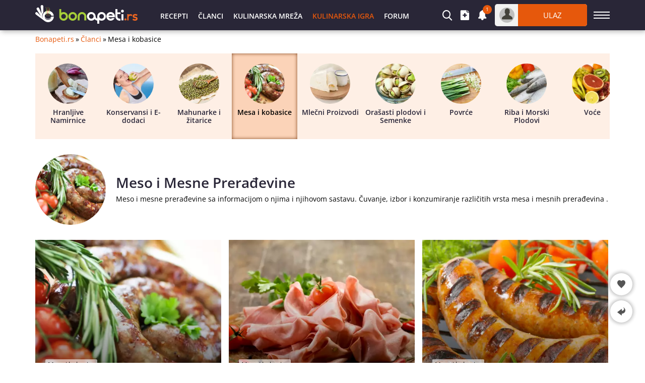

--- FILE ---
content_type: text/html; charset=utf-8
request_url: https://bonapeti.rs/mesa
body_size: 13101
content:
<!DOCTYPE html><html lang="sr">
<head>
<title>Meso i Mesne Prerađevine - 17 članaka | Bonapeti.rs</title>
<meta charset="utf-8" /> 
<meta name="description" content="Meso i mesne prerađevine sa informacijom o njima i njihovom sastavu. Čuvanje, izbor i konzumiranje različitih vrsta mesa. Bugarski Sudžuk"/>
<meta name="keywords" content="meso, mesne prerađevine"/><meta name="google-site-verification" content="9_tOqgFym0g-MZWdJXQwIUHhJXzWuqujoDVhQWADwdo" />
<meta property="og:image" content="/files/lib/250x250/vkusen-sudjuk.webp"/>
<meta property="og:image:secure_url" content="/files/lib/250x250/vkusen-sudjuk.webp" /><meta property="og:type" content="website" />
<meta property="og:title" content="Meso i Mesne Prerađevine - 17 članaka | Bonapeti.rs" />
<meta property="og:description" content="Meso i mesne prerađevine sa informacijom o njima i njihovom sastavu. Čuvanje, izbor i konzumiranje različitih vrsta mesa. Bugarski Sudžuk" />
<meta property="og:locale" content="sr_RS" />
<meta property="og:site_name" content="Bonapeti.Rs" />
<meta property="fb:app_id" content="457613047661091" />
<meta property="og:url" content="https://bonapeti.rs/mesa" />
<meta name="twitter:card" content="summary_large_image" />
<meta name="robots" content="index, follow, max-image-preview:large, max-snippet:-1, max-video-preview:-1" />
<meta http-equiv="X-UA-Compatible" content="IE=edge" />
<link rel="next" href="https://bonapeti.rs/1-mesa" />
<meta name="viewport" content="width=device-width, initial-scale=1.0, minimum-scale=1.0">
<link rel="canonical" href="https://bonapeti.rs/mesa" />
<style>@font-face {font-family: 'Open Sans';font-style: normal;font-weight: 400;font-stretch: 100%;font-display: fallback;src: url(https://fonts.gstatic.com/s/opensans/v27/memvYaGs126MiZpBA-UvWbX2vVnXBbObj2OVTSGmu1aB.woff2) format('woff2');unicode-range: U+0100-024F, U+0259, U+1E00-1EFF, U+2020, U+20A0-20AB, U+20AD-20CF, U+2113, U+2C60-2C7F, U+A720-A7FF;}@font-face {font-family: 'Open Sans';font-style: normal;font-weight: 400;font-stretch: 100%;font-display: fallback;src: url(https://fonts.gstatic.com/s/opensans/v27/memvYaGs126MiZpBA-UvWbX2vVnXBbObj2OVTS-muw.woff2) format('woff2');unicode-range: U+0000-00FF, U+0131, U+0152-0153, U+02BB-02BC, U+02C6, U+02DA, U+02DC, U+2000-206F, U+2074, U+20AC, U+2122, U+2191, U+2193, U+2212, U+2215, U+FEFF, U+FFFD;}@font-face {font-family: 'Open Sans';font-style: normal;font-weight: 600;font-stretch: 100%;font-display: fallback;src: url(https://fonts.gstatic.com/s/opensans/v27/memvYaGs126MiZpBA-UvWbX2vVnXBbObj2OVTSGmu1aB.woff2) format('woff2');unicode-range: U+0100-024F, U+0259, U+1E00-1EFF, U+2020, U+20A0-20AB, U+20AD-20CF, U+2113, U+2C60-2C7F, U+A720-A7FF;}@font-face {font-family: 'Open Sans';font-style: normal;font-weight: 600;font-stretch: 100%;font-display: fallback;src: url(https://fonts.gstatic.com/s/opensans/v27/memvYaGs126MiZpBA-UvWbX2vVnXBbObj2OVTS-muw.woff2) format('woff2');unicode-range: U+0000-00FF, U+0131, U+0152-0153, U+02BB-02BC, U+02C6, U+02DA, U+02DC, U+2000-206F, U+2074, U+20AC, U+2122, U+2191, U+2193, U+2212, U+2215, U+FEFF, U+FFFD;}@font-face {font-family: "Open Sans-fallback";font-weight: 400;src: local("Arial");size-adjust: 104%;ascent-override: 103%;descent-override: 27%;line-gap-override: 0%;}@font-face {font-family: "Open Sans-fallback";font-weight: 600;src: local("Arial");size-adjust: 96%;ascent-override: 102%;descent-override: 27%;line-gap-override: 0%;}@font-face {font-family: 'icomoon';src:url('/files/fonts/iconnew/icomoon.woff2?lmhn9') format('woff2'),url('/files/fonts/iconnew/icomoon.ttf?lmhn9') format('truetype'),url('/files/fonts/iconnew/icomoon.svg?lmhn9#icomoon') format('svg');font-weight: normal;font-style: normal;font-display: swap;}[class^="icb-"]:before, [class*=" icb-"]:before, [class^="icb-"]:after, [class*=" icb-"]:after {font-family: 'icomoon' !important;speak: never;font-style: normal;font-weight: normal;font-variant: normal;text-transform: none;line-height: 1;display:inline-block;vertical-align:top;-webkit-font-smoothing: antialiased;-moz-osx-font-smoothing: grayscale;}.icb-rtn{position:relative}.icb-rtn.s1:after, .icb-rtn.s2:after, .icb-rtn.s3:after, .icb-rtn.s4:after, .icb-rtn.s5:after{content:"\e91e";color:#E45B25;font-size:14px;position:absolute;left:0;overflow:hidden;top:0}.icb-rtn.s1:after{width:14px}.icb-rtn.s2:after{width:29px}.icb-rtn.s3:after{width:44px}.icb-rtn.s4:after{width:59px}.icb-smenu:after{content:"\e900";color:#555;}.icb-hamb:before {content: "\e900";color: #fff;}.icb-umenu:before {content: "\e901";color: #fff;}.icb-updo:before {content: "\e902";color: #fff;}.icb-usr:before {content: "\e903";color: #fff;}.icb-vib:before {content: "\e904";color: #fff;}.icb-hat:before {content: "\e905";color: #555;}.icb-hrt:before {content: "\e906";color: #555;}.icb-hrtp:before {content: "\e907";color: #555;}.icb-img:before {content: "\e908";color: #fff;}.icb-lst:before {content: "\e909";color: #fff;}.icb-mag:before {content: "\e90a";color: #fff;}.icb-magin:before {content: "\e90b";color: #fff;}.icb-mail:before {content: "\e90c";color: #757575;}.icb-menu:before {content: "\e90d";color: #fff;}.icb-msg:before {content: "\e90e";color: #555;}.icb-ncom:before {content: "\e90f";}.icb-offer:before {content: "\e910";color: #555;}.icb-pin:before {content: "\e911";}.icb-pint:before {content: "\e912";color: #fff;}.icb-plt:before {content: "\e913";color: #555;}.icb-ply:before {content: "\e914";color: #fff;}.icb-points:before {content: "\e915";color: #555;}.icb-pot:before {content: "\e916";color: #555;}.icb-prep:before {content: "\e917";color: #555;}.icb-pres:before {content: "\e918";color: #555;}.icb-prnt:before {content: "\e919";color: #fff;}.icb-rbin:before {content: "\e91a";color: #999;}.icb-relo:before {content: "\e91b";color: #908da0;}.icb-rep:before {content: "\e91c";color: #555;}.icb-rss:before {content: "\e91d";color: #fff;}.icb-rtn:before {content: "\e91e";color: #908da0;}.icb-scom:before {content: "\e91f";color: #908da0;}.icb-shr:before {content: "\e920";color: #555;}.icb-stry:before {content: "\e921";color: #555;}.icb-thdw:before {content: "\e922";color: #606060;}.icb-thup:before {content: "\e923";color: #606060;}.icb-thups:before {content: "\e924";color: #555;}.icb-tick:before {content: "\e925";color: #999;}.icb-tot:before {content: "\e926";color: #555;}.icb-totop:before {content: "\e927";color: #fff;}.icb-twi:before {content: "\e928";color: #fff;}.icb-ad:before {content: "\e929";color: #555;}.icb-add:before {content: "\e92a";color: #fff;}.icb-ads:before {content: "\e92b";color: #555;}.icb-adv:before {content: "\e92c";color: #555;}.icb-alert:before {content: "\e92d";color: #757575;}.icb-art:before {content: "\e92e";color: #555;}.icb-arw:before {content: "\e92f";}.icb-bag:before {content: "\e930";}.icb-bck:before {content: "\e931";color: #555;}.icb-bel:before {content: "\e932";color: #fff;}.icb-bin:before {content: "\e933";}.icb-cam:before {content: "\e934";color: #555;}.icb-chain:before {content: "\e935";color: #fff;}.icb-cloc:before {content: "\e936";color: #58595b;}.icb-close:before {content: "\e937";}.icb-cmt:before {content: "\e938";color: #555;}.icb-credit:before {content: "\e939";color: #555;}.icb-cup:before {content: "\e93a";color: #555;}.icb-desk:before {content: "\e93b";color: #fff;}.icb-dots:before {content: "\e93c";color: #909090;}.icb-dtick:before {content: "\e93d";color: #999;}.icb-edit:before {content: "\e93e";}.icb-email:before {content: "\e93f";color: #fff;}.icb-eye:before {content: "\e940";color: #555;}.icb-eyec:before {content: "\e941";color: #565555;}.icb-eyeo:before {content: "\e942";color: #565555;}.icb-fak:before {content: "\e943";color: #565756;}.icb-fb:before {content: "\e944";color: #fff;}.icb-forum:before {content: "\e945";color: #555;}.icb-gear:before {content: "\e946";color: #555;}*{font-family:'Open Sans','Open Sans-fallback',sans-serif;-webkit-box-sizing:border-box;-moz-box-sizing:border-box;box-sizing:border-box;margin:0;padding:0}.center{text-align:center}.mt5{margin-top:5px}.mb5{margin-bottom:5px}.mt10{margin-top:10px}.mb10{margin-bottom:10px}.ml10{margin-left:10px}.mr10{margin-right:10px}.mt15{margin-top:15px}.mb15{margin-bottom:15px}.mt20{margin-top:20px}.mb20{margin-bottom:20px}.mt30{margin-top:30px}.mb30{margin-bottom:30px}#sNetV{display:flex;flex-wrap:wrap;height:175px;margin:20px 0;align-content:space-between}ul{list-style:none}fieldset,iframe,select,button,textarea,input{border:0}img{vertical-align:top}body{font-size:14px;line-height:1;overflow-y:overlay}.hide{display:none}#wrap{margin:5px auto 0;width:1140px}.container{margin:auto;width:1140px}h1{color:#292637;font-size:28px;font-weight:600;line-height:28px}h2{font-size:21px}#prem.g-premium{margin:0 auto;height:90px;width:1140px}#prem div{margin:0 auto}.gidb, .gidd, .gids, .gidm{text-align:center;overflow:hidden}.gidb{height:600px}.gidd{height:250px}.gids{height:220px}.gidm{height:400px}.giwrp{align-items:center;clear:both;display:flex;text-align:center;width:100%;height:280px}.giwrp div{margin-left:auto;margin-right:auto}.alr, .als, .alb, .alh, .alxs, .alw{position:relative;background:#f9f9f9;display:block;width:300px;margin-right:auto;margin-left:auto;text-align:center}.alr::before, .alb::before, .als::before, .alh::before, .alxs::before, .alw::before{content:'Reklama';display:block;color:#ddd;font-size:20px;position:absolute;left:57%;top:50%;margin:-14px 0 0 -57px}.alb{height:600px}.alr{height:400px}.als{height:250px}.alw{width:728px;height:90px}.alh{width:160px;height:600px}.alxs{width:220px;height:220px}#toc{background:#f3f3f3;border-radius:3px;border:1px solid #ededed;line-height:normal;margin:0 10px 20px;padding:10px 10px 0}#toc ul{list-style-type:disc;margin:0 0 0 20px}#toc ul ul{list-style-type:none;margin:0}#toc a{color:#e6580c;font-size:15px}#toc p{font-weight:600;font-size:17px}#toc li{margin:10px}#hmsg{margin:5px auto;border:1px solid #e6e6e6;font-size:15px;font-weight:600;background:#ffebe1;border-radius:3px;padding:10px 10px;width:1140px}#hmsg a{color:#ff0000;text-decoration:underline}#hmsg a:hover{text-decoration:none}.stickwrap{position:relative}.stickwrap > .smallcolumn{position:absolute;top:0;bottom:0}.stickwrap > .smallcolumn .stick{position:sticky;top:75px}.stickwrap.r160{padding-right:160px}.stickwrap.r160 > .smallcolumn{right:0}.stickwrap.r160 > .smallcolumn .stick{width:160px;max-width:160px}.stickwrap.l160{padding-left:160px}.stickwrap.l160 > .smallcolumn{left:0}.stickwrap.l160 > .smallcolumn .stick{width:160px;max-width:160px}.stickwrap.r300{padding-right:300px}.stickwrap.r300 > .sidecolumn{position:absolute;top:0;right:0;bottom:0}.stickwrap.r300 > .sidecolumn .stick{position:sticky;top:75px;width:300px;max-width:300px}#header .staff [class*="icb-"]:before{font-size:20px}#header .staff [class*="icb-"]:hover:before{color:#E6580C}#header .staff .userOut .icb-usr:before, #header .staff .userOut .icb-usr:hover:before{color:#43423B;font-size:22px;margin-top:1px}#header .boxList [class*="icb-"]:before{color:#666;font-size:19px}#header .boxList [class*="icb-"]:hover:before{color:#888}#header{margin-top:70px}#header #headerMain{background:#292637;box-shadow:2px 2px 10px #aaa;left:0;height:60px;margin-bottom:10px;position:fixed!important;right:0;top:0;z-index:1000}#header .container{padding:8px 0}#header .container > div{display:inline-block;vertical-align:top}#header .sidemenubtn{cursor:pointer;margin-left:13px;padding:15px 0;width:32px}#header .sidemenubtn > span{background:#fff;display:block;height:2px;margin-bottom:4px;width:32px}#header .sidemenubtn > span:last-child{margin-bottom:0}#header .logo{margin:2px 0;width:203px}#header .staff{position:relative;text-align:right;width:892px}#header .staff > *{display:inline-block;vertical-align:top}#header .other{width:318px}#header .other > *{display:inline-block;margin-right:15px;vertical-align:middle}#header .other > *:last-child{margin-right:0}#header .primary{padding-left:35px;text-align:left;width:574px}#header .primary li{display:inline-block;vertical-align:top}#header .primary li > *{color:#fff;display:block;font-size:14px;height:44px;font-weight:600;line-height:48px;padding:0 10px;text-transform:uppercase}#header .boxIcon{cursor:pointer;position:relative}#header .boxIcon .activity{background:#e6580c;border-radius:30px;color:#fff;font-size:10px;height:18px;line-height:17px;position:absolute;right:-9px;text-align:center;top:-10px;width:18px}#header .boxList{background:#fff;border-radius:5px;box-shadow:0px 2px 7px rgba(0,0,0,0.8);display:none;position:absolute;text-align:left;top:62px;z-index:9990}#teaser{margin-bottom:15px;position:relative}#teaser h2{font-size:23px;line-height:32px}#teaser div{line-height:18px;margin-top:10px}#teaser div a{color:#e6580c}#teaser div a:hover{text-decoration:underline}.sidecolumn, .maincolumn, .smallcolumn, .combocolumn, .centercolumn, .middlecolumn{display:inline-block;vertical-align:top}.middlecolumn{position:relative;width:220px}.combocolumn{width:819px}.combocolumn.mr{margin-right:19px}.combocolumn.ml{margin-left:19px}.combocolumn.mr .maincolumn{margin-right:0}.combocolumn.ml .maincolumn{margin-left:0}.sidecolumn{width:300px}.maincolumn{margin:0 19px;width:640px}.centercolumn{margin:0 19px;width:720px}.smallcolumn{width:160px}.sidecolumn > *, .maincolumn > *, .smallcolumn > *, .middlecolumn > *{margin-bottom:20px}.sidecolumn.e > *{margin-bottom:30px}.sidecolumn > *:last-child, .maincolumn > *:last-child, .smallcolumn > *:last-child{margin-bottom:0}.comb > .head{background:#fff;border:1px solid #e9e9e9;margin-bottom:35px;position:relative}.comb > .head h2{background:#e6580c;color:#fff;display:inline-block;font-size:16px;text-align:center;font-weight:400;height:38px;line-height:38px;margin:-1px 0 -1px -1px;padding:0 20px;text-transform:uppercase;vertical-align:top}.comb > .head h3{background:#e6580c;color:#fff;display:inline-block;font-size:16px;text-align:center;font-weight:400;height:38px;line-height:38px;margin:-1px 0 -1px -1px;padding:0 20px;text-transform:uppercase;vertical-align:top}.comb > .head .nav{position:absolute;right:10px;top:8px}.comb > .head .nav > *{background:#fff;border:1px solid #ebebeb;cursor:pointer;display:inline-block;height:20px;line-height:15px;text-align:center;vertical-align:top;width:20px}.comb > .head .nav > *:first-child{margin-right:9px}.comb > .head ul{display:inline-block;margin-left:25px;vertical-align:top}.comb > .head ul li{cursor:pointer;display:inline-block;font-size:13px;height:36px;line-height:34px;margin-right:21px;vertical-align:top}.sidecolumn.e .comb > .head{margin-bottom:20px}.blh .list > div{display:inline-block;height:370px;margin-right:15px;overflow:hidden;position:relative;vertical-align:top;width:369px}.blh .list > div:last-child{margin:0}.blh .list > div::before{background:rgba(0,0,0,0) linear-gradient(to bottom, rgba(0,0,0,0) 0%, #000 125%) repeat scroll 0 0;bottom:0;content:"";position:absolute;top:25%;width:100%;z-index:1}.blh .list > div img{height:370px;width:370px;-webkit-transition:all 0.5s ease 0s;transition:all 0.5s ease 0s}.blh .list > div a{bottom:0;left:0;position:absolute;right:0;top:0;z-index:1}.blh .list > div a > span{bottom:60px;color:#fff;font-size:26px;font-weight:600;left:20px;line-height:32px;position:absolute;right:20px}.blh .list > div a > span > .cat{background:rgba(255,255,255,0.6);border-radius:2px;color:#000;display:inline-block;height:21px;font-size:13px;font-weight:400;line-height:20px;margin-bottom:10px;padding:0 5px;-webkit-transition:all 0.5s ease 0s;transition:all 0.5s ease 0s}.blh .list > div a > span > .title{display:block;margin-top:10px}.blh .extra{bottom:15px;color:#fff;font-size:13px;left:20px;position:absolute;right:20px;z-index:2}.blh .extra > div{display:inline-block;height:10px;line-height:10px;vertical-align:top}.blh .extra > div:first-child, .blh .extra .icb-cmt{border-right:1px solid #fff;margin-right:10px;padding-right:10px}.blh .extra .icb-cmt:before{color:#fff;margin-right:3px}.brdc{align-items:center;display:flex;justify-content:flex-start;line-height:16px;margin:0 65px 20px 0}.brdc > *{margin:0 3px}.brdc > *:first-child{margin-left:0}.brdc a{color:#e6580c;flex-shrink:0}.brdc a:hover{text-decoration:underline}.brdc strong{font-weight:400;white-space:nowrap;overflow:hidden;text-overflow:ellipsis}#catPrev .sublist .rkl{display:block;margin-bottom:20px}#catPrev .sublist > div{border-bottom:1px solid #e9e9e9;color:#555;min-height:141px;margin-bottom:20px;padding:0 0 20px 130px;position:relative}#catPrev .sublist > div:last-child{border-bottom:0;margin-bottom:0;padding-bottom:0}#catPrev .sublist img{position:absolute;top:0;left:0}#catPrev .sublist > div > a{font-size:16px;font-weight:700;line-height:20px}#catPrev .sublist > div > div{margin:9px 0}#catPrev .sublist > div > div > *{display:inline-block;line-height:14px;vertical-align:top}#catPrev .sublist > div > div > *:not(:first-child){border-left:1px solid #908da0;margin-left:10px;padding-left:10px}#catPrev .sublist > div > div > a{color:#e6580c;position:relative}#catPrev .sublist > div > div .icon-comment, #catPrev .sublist > div > div .icon-comment + span{display:inline-block;vertical-align:middle}#catPrev .sublist > div > div .icon-comment{margin-right:3px}#catPrev .sublist > div > div .icb-cmt:before{margin:1px 3px 0 0}#catPrev .sublist > div > span{line-height:18px}.coSi{background:#feefe5;margin:10px 0 30px;overflow-x:visible;overflow-y:hidden;-webkit-overflow-scrolling:touch;white-space:nowrap}.coSi > *{display:inline-block;font-size:14px;font-weight:600;height:170px;line-height:16px;padding:20px 5px;text-align:center;vertical-align:top;white-space:initial;width:130px}.coSi > span{background:#fbd3b8;box-shadow:0 0px 7px #864a22 inset}.coSi img{border-radius:100px;display:block;margin:0 auto 9px}.coSi::-webkit-scrollbar-track{background-color:#F5F5F5}.coSi::-webkit-scrollbar{background-color:#F5F5F5;height:10px;width:10px}.coSi::-webkit-scrollbar-thumb{background-color:#e6580c}#videoRecipes #teaser{margin-bottom:10px!important}.catHead{display:table-cell;height:140px;margin-bottom:30px;padding-left:160px;position:relative;vertical-align:middle}.catHead img{border-radius:100px;left:0;position:absolute;top:0}.catHead #teaser{margin:0!important}.pat1 .list > div{margin-bottom:15px;min-height:75px;padding-left:110px;position:relative}.pat1 .list > div:last-child{margin-bottom:0}.pat1 .list a{display:block;font-weight:600;line-height:20px;font-size:15px}.pat1.small .list a{font-size:14px;line-height:19px;font-weight:400}.pat1.slim .list a{font-weight:400}.pat1 .list a:after{bottom:0;content:"";display:block;left:0;position:absolute;top:0;right:0;z-index:1}.pat1 .list .icb-rtn, .pat1 .list .icb-cmt{color:#555;display:inline-block;height:14px;line-height:1;margin-top:5px;vertical-align:top}.pat1 .list .icb-rtn{margin-right:10px}.pat1 .list .icb-cmt:before{margin:1px 3px 0 0}.pat1 img{left:0;position:absolute;top:0}.pat1 .icb-ply{background:rgba(0,0,0,0.6);border-radius:30px;font-size:16px;padding:9px 0 0 13px;position:absolute;top:20px;left:32px;height:35px;width:35px}.pat1 .icb-img{background:rgba(0,0,0,0.6);border-radius:2px;color:#fff;height:21px;line-height:14px;left:2px;padding:4px;position:absolute;top:52px}.pat1 .icb-img:before{font-size:13px;margin-right:3px}.pat1.small .list > div{min-height:60px;padding-left:70px}.pat1.small .icb-img{top:37px}.pat1.small .icb-ply{font-size:12px;padding:6px 0 0 9px;top:20px;left:20px;height:25px;width:25px}.pat1.small .icb-rtn{font-size:11px;height:11px}.pat1.small .icb-rtn:after{font-size:11px}.pat1.small .icb-rtn.s1:after{width:11px}.pat1.small .icb-rtn.s2:after{width:23px}.pat1.small .icb-rtn.s3:after{width:35px}.pat1.small .icb-rtn.s4:after{width:46px}.pat1.small .icb-rtn.s5:after{width:58px}.pat1.small .icb-cmt{font-size:12px;height:11px}.pat1.r2 .list{display:flex;gap:10px;flex-wrap:wrap;justify-content:flex-start}.pat1.r2 .list > div{margin:0;width:315px}</style> 
<link rel="preload" fetchpriority="high" href="/files/lib/500x500/vkusen-sudjuk.webp" as="image"/>
<link rel="preload" fetchpriority="high" href="/files/lib/500x500/mortadela-daska.webp" as="image"/>
<link rel="preload" fetchpriority="high" href="/files/lib/500x500/grilled-bratwurst.webp" as="image"/>
<link rel="preload" fetchpriority="high" href="/files/lib/250x250/vkusen-sudjuk.webp" as="image"/>
<link rel="preload" href="/files/lib/120x120/pork-lard1.webp" as="image"/>
<link rel="preload" href="/files/lib/120x120/apple-beauty.webp" as="image"/>
<link rel="preload" href="/files/lib/120x120/mung-beans2.webp" as="image"/>
<link rel="preload" href="/files/lib/120x120/vkusen-sudjuk.webp" as="image"/>
<link rel="preload" href="/files/lib/120x120/goat-milk-cheese.webp" as="image"/>
<link rel="preload" href="/files/lib/120x120/sham-fastak-new-surov.webp" as="image"/>
<link rel="preload" href="/files/lib/120x120/green-onion1.webp" as="image"/>
<link rel="preload" href="/files/lib/120x120/kefal-mullet.webp" as="image"/>
<link rel="preload" href="/files/lib/120x120/fruit_mix9.webp" as="image"/>
<link rel="preload" href="/cache/css/ncat_df_29205569af106cf4a97ceeb46c09f775.css" as="style" onload="this.onload=null;this.rel='stylesheet'"><noscript><link rel="stylesheet" href="/cache/css/ncat_df_29205569af106cf4a97ceeb46c09f775.css"></noscript>       
<link rel="preconnect" crossorigin href="https://www.googletagservices.com"/>
<script async='async' src="https://www.googletagservices.com/tag/js/gpt.js" crossorigin="anonymous"></script>

<script>window.googletag = window.googletag || {cmd: []};
googletag.cmd.push(function(){
var su = document.createElement('div');su.id = 'gidst';su.className = 'gidst';su.innerHTML = '<span id="mcl"></span><div id="stck"></div>';
document.body.append(su);
var stk = document.getElementById('stck');var clb = document.getElementById('mcl');var slot = googletag.defineOutOfPageSlot('/5112469/InterstitialD', googletag.enums.OutOfPageFormat.INTERSTITIAL);if (slot) slot.addService(googletag.pubads());
var ms = googletag.defineSlot('/5112469/sf', [[300, 250], [250, 250], [200, 200], [180, 150], [300, 600], [180, 500], [160, 600], [120, 600]], 'stck').addService(googletag.pubads());
var st = googletag.defineSlot('/5112469/Sticky_Wrap', [[120, 240], [120, 400], [120, 600], [160, 400], [160, 600]], 'sticknew').addService(googletag.pubads());st.setConfig({targeting: {'refresh': 'true'}});
var av = googletag.defineSlot('/5112469/Article_VerticalWrap', [[200, 200], [250, 250], [240, 400], [250, 360], [300, 250], [300, 400], [300, 100], [180, 150], [120, 240], [120, 600], [160, 600], [300, 600]], 'artvert').addService(googletag.pubads());av.setConfig({targeting: {'refresh': 'true'}});
var cm = googletag.defineSlot('/5112469/Content_MiddleWrap', [[200, 200], [250, 250], [300, 250], [300, 200], [180, 150], [234, 60], [220, 220]], 'contmid').addService(googletag.pubads());
googletag.pubads().addEventListener('slotRenderEnded', function(event) {
var sl = event.slot;
if (typeof ms === 'object' && ms !== null && sl === ms){if (event.isEmpty){setTimeout(function(){googletag.pubads().refresh([ms]);}, 30000);su.style.display = "none";stk.innerHTML = '';stk.removeAttribute('data-google-query-id');clb.classList.remove("c");}else{su.style.display = "block";setTimeout(function(){clb.classList.add("c");}, 1400);clb.addEventListener('click', function(event) {su.style.display = "none";clb.classList.remove("c");stk.removeChild(stk.firstChild);});}}
if (sl === st && event.isEmpty){
document.getElementById('sticknew').innerHTML = '';
document.getElementById('sticknew').classList.add('alh');
}

if (sl === av && event.isEmpty){
document.getElementById('artvert').innerHTML = '';
document.getElementById('artvert').classList.add('alb');
}

if (sl === cm && event.isEmpty){
document.getElementById('contmid').innerHTML = '';
document.getElementById('contmid').classList.add('als');
}

});
googletag.pubads().addEventListener('impressionViewable', function(event) {
var sl = event.slot;
if (sl === ms && ms !== null){setTimeout(function(){googletag.pubads().refresh([ms]);}, 35000);}
});
googletag.pubads().enableLazyLoad();googletag.pubads().setTargeting("url","bonapeti.rs");
googletag.enableServices();
googletag.display(slot);if (typeof ms === 'object' && ms !== null){googletag.display(ms);}});</script>

<link rel="apple-touch-icon" sizes="180x180" href="/files/lib/ico/bonapeti/apple-touch-icon.png" />
<link rel="icon" type="image/png" sizes="32x32" href="/files/lib/ico/bonapeti/favicon-32x32.png" />
<link rel="icon" type="image/png" sizes="16x16" href="/files/lib/ico/bonapeti/favicon-16x16.png" />
<link rel="icon" type="image/x-icon" href="/files/lib/ico/bonapeti/favicon.ico" />
<link rel="manifest" href="/files/lib/ico/bonapeti/bonapeti.rs.webmanifest" media="all" onload="this.onload=null;this.rel='manifest'">
<noscript><link rel="manifest" href="/files/lib/ico/bonapeti/bonapeti.rs.webmanifest"></noscript>
           </head><body><header id="header"><div id="headerMain" data-role="head-controller"><div class="container"><div class="logo"><a href="https://bonapeti.rs" title="bonapeti.rs"><img width="203" height="37" src="/files/lg/ba-rs.svg" alt="Logo bonapeti.rs"/></a></div><div class="staff"><div class="primary"><ul><li><a href="https://bonapeti.rs/recepti/">Recepti</a></li><li><a href="https://bonapeti.rs/blog">Članci</a></li><li><span class="lnk" data-role="lnk" data-display="community">Kulinarska Mreža</span></li><li><a href="https://bonapeti.rs/game" class="spec">Kulinarska igra</a></li><li><span class="lnk" data-role="lnk" data-display="forum/">Forum</span></li></ul></div><div class="other"><div class="userSearch" data-box="drop" data-role="search"><div class="boxIcon icb-mag" data-box="icon"></div><div class="boxList" data-box="box"></div></div><div class="userAdd" data-box="drop" data-role="insert"><div class="boxIcon icb-add" data-box="icon"></div><div class="boxList" data-box="box"></div></div><div class="userNotify unlogg" data-box="drop" data-role="notifications"><div class="boxIcon icb-bel" data-box="icon"><span class="activity">1</span></div><div class="boxList" data-box="box"></div></div><div class="userOut" data-box="drop" data-role="login"><div class="boxIcon" data-box="icon"><div class="avatar icb-usr"></div><div class="login">Ulaz</div></div><div class="boxList" data-box="box"></div></div></div></div><div class="sidemenubtn icb-hamb" data-role="verticalmenubtn" data-status="false"></div></div></div>
</header><div class="verticalmenu" data-role="verticalmenu"></div><main id="wrap" class=" pages"><div id="catPrev"><div class="brdc"><a href="https://bonapeti.rs">Bonapeti.rs</a>»<a href="https://bonapeti.rs/blog">Članci</a>»<strong>Mesa i kobasice</strong></div><div class="coSi" data-role="carousel_simple"><a href="https://bonapeti.rs/namirnice" itemprop="relatedLink"><img width="80" height="80" src="/files/lib/120x120/pork-lard1.webp" alt="Hranljive Namirnice"/>Hranljive Namirnice</a><a href="https://bonapeti.rs/konzervansi" itemprop="relatedLink"><img width="80" height="80" src="/files/lib/120x120/apple-beauty.webp" alt="Konservansi i E-dodaci"/>Konservansi i E-dodaci</a><a href="https://bonapeti.rs/mahunarke" itemprop="relatedLink"><img width="80" height="80" src="/files/lib/120x120/mung-beans2.webp" alt="Mahunarke i žitarice"/>Mahunarke i žitarice</a><span><img width="80" height="80" src="/files/lib/120x120/vkusen-sudjuk.webp" alt="Mesa i kobasice"/>Mesa i kobasice</span><a href="https://bonapeti.rs/mlecni" itemprop="relatedLink"><img width="80" height="80" src="/files/lib/120x120/goat-milk-cheese.webp" alt="Mlečni Proizvodi"/>Mlečni Proizvodi</a><a href="https://bonapeti.rs/semenke" itemprop="relatedLink"><img width="80" height="80" src="/files/lib/120x120/sham-fastak-new-surov.webp" alt="Orašasti plodovi i Semenke"/>Orašasti plodovi i Semenke</a><a href="https://bonapeti.rs/povrce" itemprop="relatedLink"><img width="80" height="80" src="/files/lib/120x120/green-onion1.webp" alt="Povrće"/>Povrće</a><a href="https://bonapeti.rs/riba-morski" itemprop="relatedLink"><img width="80" height="80" src="/files/lib/120x120/kefal-mullet.webp" alt="Riba i Morski Plodovi"/>Riba i Morski Plodovi</a><a href="https://bonapeti.rs/voce" itemprop="relatedLink"><img width="80" height="80" src="/files/lib/120x120/fruit_mix9.webp" alt="Voće"/>Voće</a><a href="https://bonapeti.rs/vrste-alkohola" itemprop="relatedLink"><img width="80" height="80" src="/files/lib/120x120/drink8.webp" alt="Vrste Alkoholnih Pića" loading="lazy"/>Vrste Alkoholnih Pića</a><a href="https://bonapeti.rs/vrste-pecuraka" itemprop="relatedLink"><img width="80" height="80" src="/files/lib/120x120/lepista-nuda-violetka.webp" alt="Vrste Gljiva" loading="lazy"/>Vrste Gljiva</a><a href="https://bonapeti.rs/vrste-vina" itemprop="relatedLink"><img width="80" height="80" src="/files/lib/120x120/rose-wine3.webp" alt="Vrste Vina" loading="lazy"/>Vrste Vina</a></div><div class="catHead"><img width="140" height="140" src="/files/lib/250x250/vkusen-sudjuk.webp" alt="Mesa i kobasice"/><div id="teaser"><h1>Meso i Mesne Prerađevine</h1><div> Meso  i mesne prerađevine sa informacijom o njima i njihovom sastavu. Čuvanje, izbor i konzumiranje različitih vrsta  mesa i mesnih prerađevina .</div></div></div><div class="blh mt30 mb20"><div class="list"><div><img width="370" height="370" alt="Bugarski Sudžuk" src="/files/lib/500x500/vkusen-sudjuk.webp"/><a href="https://bonapeti.rs/n-143472-Bugarski_Sudžuk" class="atitle"><span><span class="cat">Mesa i kobasice</span><span class="title">Bugarski Sudžuk</span></span></a><div class="extra"><div class="date">27. nov.</div><div class="udata">Rosi Trifonova</div></div></div><div><img width="370" height="370" alt="Mortadela" src="/files/lib/500x500/mortadela-daska.webp"/><a href="https://bonapeti.rs/n-90173-Mortadela" class="atitle"><span><span class="cat">Mesa i kobasice</span><span class="title">Mortadela</span></span></a><div class="extra"><div class="date">20. dec.</div><div class="udata">Kristina Chernikova</div></div></div><div><img width="370" height="370" alt="Bratwurst Kobasice" src="/files/lib/500x500/grilled-bratwurst.webp"/><a href="https://bonapeti.rs/n-88967-Bratwurst_Kobasice" class="atitle"><span><span class="cat">Mesa i kobasice</span><span class="title">Bratwurst Kobasice</span></span></a><div class="extra"><div class="date">03. nov.</div><div class="udata">Kristina Chernikova</div></div></div></div></div><div class="stickwrap l160"><div class="smallcolumn"><div class="stick"><div class="gidb"><div id="sticknew"><script>googletag.cmd.push(function() { googletag.display('sticknew'); });</script></div></div>  
<div id="sNetV"><div class="ifb icb-fb" title="Podeli ovu stranicu u Facebook">Facebook</div><div class="fvn icb-hrt" title="Dodaj u omiljeno">Omiljeno</div><div class="itweet icb-twi" title="Podeli ovu stranicu u Twitter">Twitter</div><div class="ipin icb-pint" title="Podeli ovu stranicu u Pinterest">Pinterest</div></div></div></div><div class="maincolumn"><div class="sublist"><div><img width="120" height="120" alt="Meso Bivola" src="/files/lib/120x120/buffalo-meat.webp" loading="lazy"><a href="https://bonapeti.rs/n-88390-Meso_Bivola" class="title">Meso Bivola</a><div><div class="icb-rtn s3"></div><div>16. okt.</div></div><span>Prema italijanskim dijetolozima, konzumiranju bivoljeg mesa treba da pribegnu najviše dame, pošto je bogato gvožđem. Bivolje meso ima 40 holesterola manje od goveđeg. Bivolje meso je idealno za mlevenje. </span></div><div><img width="120" height="120" alt="Meso od noja" src="/files/lib/120x120/ostrich-steak.webp" loading="lazy"><a href="https://bonapeti.rs/n-87760-Meso_od_noja" class="title">Meso od noja</a><div><div class="icb-rtn s5"></div><div>27. sep.</div><div class="icb-cmt">1</div></div><span>Osim što je egzotično i ukusno, meso od noja je i korisno. Eksperti savetuju da meso od noja koriste ljudi, koji pate od visokog krvnog pritiska. Meso od noja preporučuju i nutricionisti. </span></div><div><img width="120" height="120" alt="Ćorizo" src="/files/lib/120x120/chorizo-potatoes.webp" loading="lazy"><a href="https://bonapeti.rs/n-87548-Ćorizo" class="title">Ćorizo</a><div><div class="icb-rtn s5"></div><div>17. sep.</div></div><span>Ćorizo, nazivan i ćoriso, predstavlja ukusnu pikantnu kobasicu napravljenu od svinjskog mesa koja potiče iz Španije i Portugalije. Osnovni i najvažniji sastoj</span></div><div><img width="120" height="120" alt="Guščija Džigerica" src="/files/lib/120x120/foie-gras.webp" loading="lazy"><a href="https://bonapeti.rs/n-87474-Guščija_Džigerica" class="title">Guščija Džigerica</a><div><div class="icb-rtn s4"></div><div>14. sep.</div><div class="icb-cmt">1</div></div><span>Guščija džigerica je izuzetan delikates, koji se dobija od jetre guske i patke. Guščija džigerica je ppravi užitak za čula. Guščija džigerica se obrađuje na specijalan način. </span></div><div><img width="120" height="120" alt="Guščije meso" src="/files/lib/120x120/roasted-goose-12.webp" loading="lazy"><a href="https://bonapeti.rs/n-86562-Guščije_meso" class="title">Guščije meso</a><div><div class="icb-rtn s3"></div><div>02. sep.</div></div><span>Guščije meso je široko rasprostranjeno u kulinarstvu mnogih zemalja. Koristi se u čorbama, supama, salatama, paštetama, pečenim jelima. </span></div><div><img width="120" height="120" alt="Jagnjetina" src="/files/lib/120x120/agneshko17.webp" loading="lazy"><a href="https://bonapeti.rs/n-85889-Jagnjetina" class="title">Jagnjetina</a><div><div class="icb-rtn s4"></div><div>01. sep.</div></div><span>Jagnjetina se širom sveta koristi za bezbroj neverovatnih recepata. Jagnjetina je posebno cenjena u arapskoj kuhinji. Izbor i čuvanje jagnjetine. Kulinarska upotreba jagnjetine. </span></div><div><img width="120" height="120" alt="Salama" src="/files/lib/120x120/vidove-salami.webp" loading="lazy"><a href="https://bonapeti.rs/n-86525-Salama" class="title">Salama</a><div><div class="icb-rtn s5"></div><div>10. avgust</div></div><span>Salama je proizvod od slanog i suvog mesa, koji može da se pripremi od svinjskog, telećeg, goveđeg ili različitih vrsta mešanog mesa. U salame se dodaje dosta sastojaka. Italijanske salame su najpopularnije. </span></div><div><img width="120" height="120" alt="Goveđe Meso" src="/files/lib/120x120/beef-meso-govejdo.webp" loading="lazy"><a href="https://bonapeti.rs/n-86456-Goveđe_Meso" class="title">Goveđe Meso</a><div><div class="icb-rtn s3"></div><div>04. avgust</div></div><span>Kao namirnica govedina je poznata još od davnina. Goveđe meso je izuzetno bogato gvožđem, vitaminom B12 i brojnim drugim supstancama. Goveđe meso je izuzetan izvor visokokvalitetnog proteina. </span></div><div><img width="120" height="120" alt="Slanina" src="/files/lib/120x120/slanina-podpravki.webp" loading="lazy"><a href="https://bonapeti.rs/n-86072-Slanina" class="title">Slanina</a><div><div class="icb-rtn s3"></div><div>21. jul</div></div><span>Slanina predstavlja tradicionalni proizvod životinjskog porekla. Slanina se dobija od potkožne masnoće praseta ili svinje. Slanina je ukusna kao meze, dimljena, začinjena, ali uvek treba da bude slana. </span></div><div><img width="120" height="120" alt="Viršle" src="/files/lib/120x120/nadenichki.webp" loading="lazy"><a href="https://bonapeti.rs/n-85652-Viršle" class="title">Viršle</a><div><div class="icb-rtn s4"></div><div>18. jul</div></div><span>Viršle su vrsta kratkotrajne kobasice. Viršle se proizvode se od svinjskog, telećeg, pilećeg, ćurećeg mesa ili mešavine. Skoro polovina mase viršli je voda. </span></div><div><img width="120" height="120" alt="Pršuta" src="/files/lib/120x120/Prosciutto.webp" loading="lazy"><a href="https://bonapeti.rs/n-85887-Pršuta" class="title">Pršuta</a><div><div class="icb-rtn s5"></div><div>17. jul</div></div><span>Pršuta je svetski poznat italijanski delikates. Pršuta je poznata još od najstarijih vremena. Pršuta se priprema od buta specijalno čuvanih i hranjenih svinja. </span></div><div><img width="120" height="120" alt="Mleveno meso - bugarska kajma" src="/files/lib/120x120/bgproducts.webp" loading="lazy"><a href="https://bonapeti.rs/n-85135-Mleveno_meso_-_bugarska_kajma" class="title">Mleveno meso - bugarska kajma</a><div><div class="icb-rtn s5"></div><div>27. jun</div></div><span>Ukusno mleveno meso ne treba da bude mnogo masno, ni previše suvo, treba da bude sočno. Mleveno meso je osnovni sastojak brojnih jela. U bugarskoj kuhinji jela sa mlevenim mesom imaju dugogodišnju tradiciju. </span></div><div><img width="120" height="120" alt="Meso Jelena" src="/files/lib/120x120/bbq_roast.webp" loading="lazy"><a href="https://bonapeti.rs/n-84530-Meso_Jelena" class="title">Meso Jelena</a><div><div class="icb-rtn s5"></div><div>05. jun</div></div><span>Meso jelena je veoma cenjeno, neverovatno ukusno i hranljivo meso. Meso jelena je bogato purinima. Kuvanje mesa jelena. Koristi i štete od mesa jelena. </span></div></div><div class="pagination"><span>1</span><a href="/1-mesa">2</a><a href="/1-mesa" class="next">></a><a href="/1-mesa" class="last">>|</a></div></div><div class="sidecolumn"><div class="gidb"><div id="artvert"><script>googletag.cmd.push(function() { googletag.display('artvert'); });</script></div></div><div class="block-link comb" data-tool="block_ajax_mysearches"><div class="head"><h2>Odabrani</h2><div class="nav" data-role="options" data-options="3IyMxIyMjMTgjbmV3ZXN0IzcjOQ=="><span data-direction="prev">&lsaquo;</span><span data-direction="next">&rsaquo;</span></div></div><div class="list" data-role="list"><ul><li><a href="https://bonapeti.rs/odabrani/Sočno-Belo-Meso-u-Rerni">Sočno Belo Meso u Rerni</a></li><li><a href="https://bonapeti.rs/odabrani/Teleće-Meso-sa-Graškom-i-Krompirom">Teleće Meso sa Graškom i Krompirom</a></li><li><a href="https://bonapeti.rs/odabrani/Domaća-Pita-sa-Mesom">Domaća Pita sa Mesom</a></li><li><a href="https://bonapeti.rs/odabrani/Lazanje-s-Mesom-i-Bešamelom">Lazanje s Mesom i Bešamelom</a></li><li><a href="https://bonapeti.rs/odabrani/Domaći-Burek-s-Mesom-i-Bundevom">Domaći Burek s Mesom i Bundevom</a></li><li><a href="https://bonapeti.rs/odabrani/Pita-sa-Mlevenim-Mesom-i-Lukom">Pita sa Mlevenim Mesom i Lukom</a></li><li><a href="https://bonapeti.rs/odabrani/Makaroni-sa-Mesom-i-Paradajz-Sosom">Makaroni sa Mesom i Paradajz Sosom</a></li></ul></div></div>    
<div class="gidd"><div id="contmid"><script>googletag.cmd.push(function() { googletag.display('contmid'); });</script></div></div> 
<div class="pat1 comb" data-tool="block_ajax_news"><div class="head"><h2>Odabrani Članci</h2><div class="nav" data-role="options" data-options="1NyMnJyMwIzAjMCMxOCN2aWV3c3RkZXNjIzcjNjg0" data-pattern="14" data-title=""><span data-direction="prev">&lsaquo;</span><span data-direction="next">&rsaquo;</span></div></div><div class="list" data-role="list"><div><img width="100" height="75" alt="Tuna" src="/files/lib/thumb/big-tuna.webp" loading="lazy"/><a href="https://bonapeti.rs/n-81998-Tuna">Tuna</a></div><div><img width="100" height="75" alt="Surimi Štapići" src="/files/lib/thumb/crab-sticks.webp" loading="lazy"/><a href="https://bonapeti.rs/n-83557-Surimi_Štapići">Surimi Štapići</a></div><div><img width="100" height="75" alt="Mortadela" src="/files/lib/thumb/mortadela-daska.webp" loading="lazy"/><a href="https://bonapeti.rs/n-90173-Mortadela">Mortadela</a></div><div><img width="100" height="75" alt="Šećerna trska" src="/files/lib/thumb/sugar-cane-trastika.webp" loading="lazy"/><a href="https://bonapeti.rs/n-88206-Šećerna_trska">Šećerna trska</a><span class="icb-cmt">1</span></div><div><img width="100" height="75" alt="Losos Pastrmka" src="/files/lib/thumb/salmon-trout1.webp" loading="lazy"/><a href="https://bonapeti.rs/n-82613-Losos_Pastrmka">Losos Pastrmka</a><span class="icb-cmt">2</span></div></div></div><div class="bl7 comb" data-tool="forum_ajax"><div class="head"><h3>Forum</h3><div class="nav" data-role="options" data-options="3IyMwIyMjMTgjbmV3ZXN0IzUjNDc=" data-pattern="1"><span data-direction="prev">&lsaquo;</span><span data-direction="next">&rsaquo;</span></div></div><div class="list" data-role="list"><ul><li><span class="title"><a href="https://bonapeti.rs/forum/t-11922">Kupila sam gljivu lavlja griva</a></span><span class="extra"><span class="date">13. avgust</span><span class="author"><a href="https://bonapeti.rs/u-344371">Eva Zelenka</a></span></span></li><li><span class="title"><a href="https://bonapeti.rs/forum/t-11693">Autofagija</a></span><span class="extra"><span class="date">08. januar</span><span class="author"><a href="https://bonapeti.rs/u-338617">Irena</a></span></span></li><li><span class="title"><a href="https://bonapeti.rs/forum/t-11614">Ehinacea</a></span><span class="extra"><span class="date">12. jun</span><span class="author"><a href="https://bonapeti.rs/u-338617">Irena</a></span></span></li><li><span class="title"><a href="https://bonapeti.rs/forum/t-11613">Aparat za krofnice</a></span><span class="extra"><span class="date">12. jun</span><span class="author"><a href="https://bonapeti.rs/u-338617">Irena</a></span></span></li><li><span class="title"><a href="https://bonapeti.rs/forum/t-11612">Koji su vaši omiljeni keksići?</a></span><span class="extra"><span class="date">12. jun</span><span class="author"><a href="https://bonapeti.rs/u-338617">Irena</a></span></span></li></ul></div></div></div></div><div class="bl8 comb"><div class="head"><h3>Naše kategorije recepata</h3></div><div class="tree_image"><div><div class="head"><div class="image"><img width="250" height="250" alt="Recepti" src="/files/lib/250x250/food-wine4.webp" loading="lazy"/><div class="cpar">17 625</div></div><div class="title">Recepti</div></div><ul><li><a href="https://bonapeti.rs/recepti/salate/">Salate</a></li><li><a href="https://bonapeti.rs/recepti/predjela/">Predjela</a></li><li><a href="https://bonapeti.rs/recepti/jelaodpovrca/">Jela od povrća</a></li><li><a href="https://bonapeti.rs/recepti/jelasajajima/">Jela sa jajima</a></li><li><a href="https://bonapeti.rs/recepti/glavnajela/">Glavna jela</a></li><li><a href="https://bonapeti.rs/recepti/prilozi/">Prilozi</a></li><li><a href="https://bonapeti.rs/recepti/pice/">Pica</a></li><li><a href="https://bonapeti.rs/recepti/testenine/">Testenine</a></li><li><a href="https://bonapeti.rs/recepti/morskiplodovi/">Morski plodovi</a></li><li><a href="https://bonapeti.rs/recepti/riba/">Riba</a></li><li><a href="https://bonapeti.rs/recepti/slatko/">Slatko</a></li><li><a href="https://bonapeti.rs/recepti/tursijaizimnica/">Turšija</a></li></ul></div><div><div class="head"><div class="image"><img width="250" height="250" alt="Supe" src="/files/lib/250x250/beef-rice-soup-kharcho.webp" loading="lazy"/><div class="cpar">3 012</div></div><div class="title"><a href="https://bonapeti.rs/recepti/supe/">Supe</a></div></div><ul><li><a href="https://bonapeti.rs/recepti/hladnesupe/">Hladne supe</a></li><li><a href="https://bonapeti.rs/recepti/kremsupe/">Krem supe</a></li><li><a href="https://bonapeti.rs/recepti/corbe/">Čorbe</a></li></ul></div><div><div class="head"><div class="image"><img width="250" height="250" alt="Jela sa mesom" src="/files/lib/250x250/buffalo-meat.webp" loading="lazy"/><div class="cpar">8 486</div></div><div class="title"><a href="https://bonapeti.rs/recepti/jelasamesom/">Jela sa mesom</a></div></div><ul><li><a href="https://bonapeti.rs/recepti/kobasice/">Kobasice</a></li><li><a href="https://bonapeti.rs/recepti/iznutrice/">Iznutrice</a></li><li><a href="https://bonapeti.rs/recepti/mlevenomeso/">Mleveno meso</a></li><li><a href="https://bonapeti.rs/recepti/divljac/">Divljač</a></li><li><a href="https://bonapeti.rs/recepti/curetina/">Ćuretina</a></li><li><a href="https://bonapeti.rs/recepti/guscije/">Guščije meso</a></li><li><a href="https://bonapeti.rs/recepti/pacetina/">Pačetina</a></li><li><a href="https://bonapeti.rs/recepti/zecetina/">Zečetina</a></li><li><a href="https://bonapeti.rs/recepti/jagnjetina/">Jagnjetina</a></li><li><a href="https://bonapeti.rs/recepti/teletina/">Teletina</a></li><li><a href="https://bonapeti.rs/recepti/piletina/">Piletina</a></li><li><a href="https://bonapeti.rs/recepti/svinjetina/">Svinjetina</a></li></ul></div><div><div class="head"><div class="image"><img width="250" height="250" alt="Deserti" src="/files/lib/250x250/mega-choco-brauni3.webp" loading="lazy"/><div class="cpar">14 240</div></div><div class="title"><a href="https://bonapeti.rs/recepti/deserti/">Deserti</a></div></div><ul><li><a href="https://bonapeti.rs/recepti/sladoled/">Sladoled</a></li><li><a href="https://bonapeti.rs/recepti/kremovi/">Kremovi</a></li><li><a href="https://bonapeti.rs/recepti/drugideserti/">Drugi deserti</a></li><li><a href="https://bonapeti.rs/recepti/lisnatotesto/">Lisnato testo</a></li><li><a href="https://bonapeti.rs/recepti/torte/">Torte i glazure</a></li><li><a href="https://bonapeti.rs/recepti/mafini/">Mafini</a></li><li><a href="https://bonapeti.rs/recepti/sitnikolaci/">Sitni kolači</a></li><li><a href="https://bonapeti.rs/recepti/kolaci/">Kolači</a></li></ul></div><div><div class="head"><div class="image"><img width="250" height="250" alt="Drugo" src="/files/lib/250x250/rye-bread1.webp" loading="lazy"/><div class="cpar">12 375</div></div><div class="title">Drugo</div></div><ul><li><a href="https://bonapeti.rs/recepti/alkohol/">Alkohol</a></li><li><a href="https://bonapeti.rs/recepti/kokteli/">Kokteli</a></li><li><a href="https://bonapeti.rs/recepti/napici/">Napici</a></li><li><a href="https://bonapeti.rs/recepti/hranazabebe/">Hrana za bebe</a></li><li><a href="https://bonapeti.rs/recepti/zdravlje/">Recepti za zdravlje</a></li><li><a href="https://bonapeti.rs/recepti/slanapeciva/">Slana peciva</a></li><li><a href="https://bonapeti.rs/recepti/mlecniproizvodi/">Mlečni proizvodi i zamene</a></li><li><a href="https://bonapeti.rs/recepti/zacini/">Začini i polufabrikati</a></li><li><a href="https://bonapeti.rs/recepti/grickalice/">Grickalice</a></li><li><a href="https://bonapeti.rs/recepti/pecivo/">Pecivo</a></li><li><a href="https://bonapeti.rs/recepti/palacinke/">Palačinke</a></li><li><a href="https://bonapeti.rs/recepti/hlebitesta/">Hleb i testa</a></li><li><a href="https://bonapeti.rs/recepti/pite/">Pite</a></li><li><a href="https://bonapeti.rs/recepti/sosovi/">Sosovi</a></li><li><a href="https://bonapeti.rs/recepti/sendvici/">Sendviči</a></li></ul></div><div><div class="head"><div class="image"><img width="250" height="250" alt="Ostale kategorije" src="/files/lib/250x250/tapas-vidove3.webp" loading="lazy"/></div><div class="title">Ostale kategorije</div></div><ul><li><a href="https://bonapeti.rs/recepti/mixed">Grupe recepata</a></li><li><a href="https://bonapeti.rs/recepti/national">Internacionalna kuhinja</a></li><li><a href="https://bonapeti.rs/recepti/treatment">Način obrade</a></li><li><a href="https://bonapeti.rs/recepti/festive">Praznična kuhinja</a></li><li><a href="https://bonapeti.rs/recepti/products">Prema sastojku</a></li><li><a href="https://bonapeti.rs/recepti/seasonal">Sezonska kuhinja</a></li><li><a href="https://bonapeti.rs/recepti/difficulty">Stepen težine</a></li><li><a href="https://bonapeti.rs/recepti/arts">Vrsta jela</a></li><li><a href="https://bonapeti.rs/recepti/subcat">Vrsta kuhinje</a></li></ul></div></div></div></div>
</main><footer id="footer"><div id="favloc" class="favDloc" data-type="shop"><div class="icb-arw" data-role="totop"></div><div class="favbox" data-role="favbox"><div class="icb-hrt" data-role="fav"></div><div class="list" data-role="list"></div><div class="hearts" data-role="hearts"></div></div><div class="icb-bck" data-role="search"></div><div class="srchbox" data-role="srchbox"></div></div><div id="toTop" class="icb-arw"></div><div class="row1"><span class="lkn game">Kulinarska igra</span><span class="lkn whyregister">Zašto da se registrujem</span><span class="lkn last">Najnovije na sajtu</span><span class="lkn faq">Najčešće postavljana pitanja</span><span class="lkn contacts">Kontakti</span><span class="lkn pr-reklama">PR Publikacije</span><span class="lkn ranks">Rangovi</span></div><div class="row2"><div class="container"><div class="footer-news"><div class="head"><h3>Popularno</h3></div><div class="list"><div><img width="100" height="75" alt="Tri klasična recepta za gvakamole" src="/files/lib/thumb/guacamole1.webp" loading="lazy"/><a href="https://bonapeti.rs/n-87916-Tri_klasična_recepta_za_gvakamole">Tri klasična recepta za gvakamole</a></div><div><img width="100" height="75" alt="Surimi Štapići" src="/files/lib/thumb/crab-sticks.webp" loading="lazy"/><a href="https://bonapeti.rs/n-83557-Surimi_Štapići">Surimi Štapići</a></div><div><img width="100" height="75" alt="Kulinarski trikovi kako da napravite sočnu džigericu" src="/files/lib/thumb/surov-cheren-drob.webp" loading="lazy"/><a href="https://bonapeti.rs/n-92369-Kulinarski_trikovi_kako_da_napravite_sočnu_džigericu">Kulinarski trikovi kako da napravite sočnu džigericu</a></div><div><img width="100" height="75" alt="Kako se pravi salamura za sir" src="/files/lib/thumb/salamura-sirene.webp" loading="lazy"/><a href="https://bonapeti.rs/n-81018-Kako_se_pravi_salamura_za_sir">Kako se pravi salamura za sir</a></div><div><img width="100" height="75" alt="Kako kuvati integralni pirinač?" src="/files/lib/thumb/brown-rice.webp" loading="lazy"/><a href="https://bonapeti.rs/n-127526-Kako_kuvati_integralni_pirinač">Kako kuvati integralni pirinač?</a></div><div><img width="100" height="75" alt="Ajsberg Salata" src="/files/lib/thumb/iceberg-salad1.webp" loading="lazy"/><a href="https://bonapeti.rs/n-83643-Ajsberg_Salata">Ajsberg Salata</a><span class="icb-cmt">1</span></div></div></div><div class="footer-users" data-tool="block_video"><div class="head"><h3>Korisnici aktivni danas</h3></div><div class="list"><div><img width="100" height="100" alt="Korisnik#308162" src="https://bonapeti.rs/files/avatars/thumb/p_20221011_085501_26956.webp" loading="lazy"/><a href="https://bonapeti.rs/u-308162">Korisnik#308162</a></div><div><img width="100" height="100" alt="Eva Zelenka" src="https://bonapeti.rs/files/avatars/thumb/p_20250310_094544_99780.webp" loading="lazy"/><a href="https://bonapeti.rs/u-344371">Eva Zelenka</a></div><div><img width="100" height="100" alt="Veca" src="https://bonapeti.rs/files/avatars/thumb/p_20240801_043411_84322.webp" loading="lazy"/><a href="https://bonapeti.rs/u-232515">Veca</a></div><div><img width="100" height="100" alt="Lenka" src="https://bonapeti.rs/files/avatars/thumb/p_20201115_012520_14904.webp" loading="lazy"/><a href="https://bonapeti.rs/u-265917">Lenka</a></div><div><img width="100" height="100" alt="Boki Lazic" src="https://bonapeti.rs/files/avatars/thumb/p_20210123_110346_72262.webp" loading="lazy"/><a href="https://bonapeti.rs/u-269430">Boki Lazic</a></div><div><img width="100" height="100" alt="Stefan" src="https://bonapeti.rs/files/avatars/thumb/p_20210216_084451_64218.webp" loading="lazy"/><a href="https://bonapeti.rs/u-270026">Stefan</a></div><div><img width="100" height="100" alt="Gordana Danilov" src="https://bonapeti.rs/files/avatars/thumb/p_20210131_125457_37763.webp" loading="lazy"/><a href="https://bonapeti.rs/u-269851">Gordana Danilov</a></div><div><img width="100" height="100" alt="Irena" src="https://bonapeti.rs/files/avatars/thumb/p_20240512_105925_89326.webp" loading="lazy"/><a href="https://bonapeti.rs/u-338617">Irena</a></div><div><img width="100" height="100" alt="Ilinka" src="https://bonapeti.rs/files/avatars/thumb/p_20210531_042340_60854.webp" loading="lazy"/><a href="https://bonapeti.rs/u-274346">Ilinka</a></div></div></div></div></div><div class="row3"><img width="203" height="37" src="/files/lg/ba-rs.svg" alt="Logo" loading="lazy"/>Uživaj u ukusnoj hrani uz savete Bonapeti.rs. Kuvaj sa hiljadama kulinara iz svih krajeva zemlje!<div class="contact">Kontaktirajte nas: <span class="lkn mailto">gradbg@gmail.com</span></div><div class="socialmedia"><div class="icb-fb lkn" data-display="bonapeti.rs" title="Facebook"></div><div class="icb-ply lkn" data-display="channel/UCkBkr6pHaJKDBUmLwIRoVFw" title="Youtube"></div><div class="icb-rss lkn" title="RSS"></div></div></div><div class="row4">2017-2026 © - Bonapeti.rs<span class="lkn agb">Uslovi korišćenja</span><span class="lkn privacy">Zaštita podataka</span><span class="lkn cookies">Kolačići</span><span class="lkn links">Razmena linkova</span></div>
</footer><script defer src="https://www.googletagmanager.com/gtag/js?id=G-Y5W63FCMRW"></script>
<script>
  window.dataLayer = window.dataLayer || [];
  function gtag(){dataLayer.push(arguments);}
  gtag('js', new Date());
  gtag('config', 'G-Y5W63FCMRW');
</script><script>
window.google_analytics_uacct = "UA-1174807-G-Y5W63FCMRW";  var loginurl   = "https://bonapeti.rs/admin/login";
  var fileroot   = "https://bonapeti.rs/files";
  var cache      = "";
  var fromuid    = "";
  var piclib     = "/files/lib";
  var domain     = "bonapeti.rs";
  var type       = "pages";
  var ltype       = "pages";
  var art        = "";
  var mobile     = 0;
  var device     = 1;
  var isAdminFolder = 1;
  var pagetype   = "";
  var display    = "mesa";
  var id         = "0";
  var ref        = "";
  var lid        = 5;
  var setting_id = 570;
  var etis       = 18;
  var uid        = 0;
  var iso        = 'rs';
  var user       = "";
  var http       = "https://";
var id = "149";var contenttype = "130";</script>
  
<script type="application/ld+json">{"@context":"http:\/\/schema.org","@type":"BreadcrumbList","itemListElement":[{"@type":"ListItem","position":1,"name":"Bonapeti.rs","item":"https:\/\/bonapeti.rs"},{"@type":"ListItem","position":2,"name":"Članci","item":"https:\/\/bonapeti.rs\/blog"},{"@type":"ListItem","position":3,"name":"Mesa i kobasice","item":"https:\/\/bonapeti.rs\/mesa"}]}</script><script defer src="https://bonapeti.rs/cache/script/8255f4d84cc60f7d5d9e38688e84cfc1.js"></script></body></html>

--- FILE ---
content_type: text/html; charset=utf-8
request_url: https://www.google.com/recaptcha/api2/aframe
body_size: 266
content:
<!DOCTYPE HTML><html><head><meta http-equiv="content-type" content="text/html; charset=UTF-8"></head><body><script nonce="nhrl-fK_j7JwyiCzmOWwiQ">/** Anti-fraud and anti-abuse applications only. See google.com/recaptcha */ try{var clients={'sodar':'https://pagead2.googlesyndication.com/pagead/sodar?'};window.addEventListener("message",function(a){try{if(a.source===window.parent){var b=JSON.parse(a.data);var c=clients[b['id']];if(c){var d=document.createElement('img');d.src=c+b['params']+'&rc='+(localStorage.getItem("rc::a")?sessionStorage.getItem("rc::b"):"");window.document.body.appendChild(d);sessionStorage.setItem("rc::e",parseInt(sessionStorage.getItem("rc::e")||0)+1);localStorage.setItem("rc::h",'1768735926811');}}}catch(b){}});window.parent.postMessage("_grecaptcha_ready", "*");}catch(b){}</script></body></html>

--- FILE ---
content_type: text/css
request_url: https://bonapeti.rs/cache/css/ncat_df_29205569af106cf4a97ceeb46c09f775.css
body_size: 10086
content:
.mb20{margin-bottom:20px}.mt30{margin-top:30px}.sico:before{background:url("https://gradcontent.com/lib/content/bck/social_share.svg?time=2") no-repeat;content:""}.ico-facebook:before{background-position:-1px -20px;height:17px;width:9px}.ico-twitter:before{background-position:-1px -39px;height:17px;width:21px}.ico-pinterest:before{background-position:-1px -58px;height:17px;width:14px}.ico-email:before{background-position:-1px -76px;height:17px;width:17px}.ico-viber:before{background-position:-1px -1px;height:17px;width:16px}.ico-copy:before{background-position:-1px -95px;height:19px;width:19px}.ico-print:before{background-position:-1px -116px;height:16px;width:18px}.socialShare{display:flex}.socialShare > *{align-items:center;display:flex;cursor:pointer;height:36px;justify-content:center;margin-right:10px;width:36px}.socialShare > *:hover{opacity:0.85}.socialShare > *:last-child{margin:0}.socialShare > *:before{font-size:16px}.socialShare .ifb{background:#3a579a}.socialShare .itweet{background:#3a89c5}.socialShare .ipin{background:#cb2027}.socialShare .ico-email, .socialShare .icb-email{background:#ff9800}.socialShare .ico-viber, .socialShare .icb-vib{background:#665CAC}.socialShare .icopy{background:#9e9e9e}.socialShare .iprint{background:#ff9800}.sic:before{background:url("https://gradcontent.com/lib/content/bck/social.png") no-repeat;content:"";display:inline-block}.ico-fb:before{background-position:0 -101px;height:16px;width:9px}.ico-fv:before{background-position:0 -118px;height:15px;width:16px}.ico-twi:before{background-position:0 -135px;height:16px;width:19px}.ico-pin:before{background-position:0 -152px;height:13px;width:10px}#sNet > div{display:flex;justify-content:center;align-items:center;height:50px;width:calc(25% - 5px)}#sNet .ifb{background:#3a579a}#sNet .fvn{background:#c36200}#sNet .itweet{background:#3a89c5}#sNet .ipin{background:#cb2027}#sNet .fvn:before{color:#fff}#sNetD > div{color:#fff;cursor:pointer;display:flex;align-items:center;font-weight:600;height:40px;position:relative;width:calc(25% - 5px)}#sNetD > div:hover:after{background:none;border-left:1px solid rgba(0, 0, 0, 0.1)}#sNetD .ifb{background:#3a579a}#sNetD .fvn{background:#c36200}#sNetD .itweet{background:#3a89c5}#sNetD .ipin{background:#cb2027}#sNetD .ifb:before{margin:0 25px 0 16px}#sNetD .fvn:before{color:#fff;margin:0 22px 0 13px}#sNetD .itweet:before{margin:0 19px 0 11px}#sNetD .ipin:before{margin:0 23px 0 16px}#sNetD > div:after{background:rgba(0, 0, 0, 0.1);bottom:0;content:"";display:block;position:absolute;top:0;left:40px;right:0}#sNetV > div{color:#fff;cursor:pointer;display:flex;align-items:center;font-weight:600;height:40px;position:relative;width:100%}#sNetV > div:hover:after{background:none;border-left:1px solid rgba(0, 0, 0, 0.1)}#sNetV .ifb{background:#3a579a}#sNetV .fvn{background:#c36200}#sNetV .itweet{background:#3a89c5}#sNetV .ipin{background:#cb2027}#sNetV .ifb:before{margin:0 25px 0 16px}#sNetV .fvn:before{color:#fff;margin:0 22px 0 13px}#sNetV .itweet:before{margin:0 19px 0 11px}#sNetV .ipin:before{margin:0 23px 0 16px}#sNetV > div:after{background:rgba(0, 0, 0, 0.1);bottom:0;content:"";display:block;position:absolute;top:0;left:40px;right:0}button,input[type=text],input[type=password],label,select,textarea{outline:none}body.graybk{background:#ddd}a, .lnk, .lkm{color:#282538;text-decoration:none}a:hover, .lnk:hover, .lkn:hover{color:#e6580c}.lnk, .lkn{cursor:pointer}.comb .rkl{height:250px}#intstl{height:0px}.gidst{bottom:0;max-width:300px;max-height:600px;right:90px;position:fixed;text-align:center;z-index:10000;align-items:stretch}.gidst .c::after{background:#333;content:"Zatvori X";line-height:33px;padding:0 12px}.gidst .c{display:flex;align-items:flex-end;height:44px;border-radius:2px 2px 0 0;font-size:15px;top:-44px;position:absolute;right:0;line-height:50px;color:#fff}#toc a:hover{text-decoration:underline}h2.t, h3.t{scroll-margin-top:5rem}select{appearance:none;background-color:#fff;background-image:url("data:image/svg+xml,%3C%3Fxml version='1.0' encoding='utf-8'%3F%3E%3C!-- Generator:Adobe Illustrator 26.0.0, SVG Export Plug-In . SVG Version:6.00 Build 0) --%3E%3Csvg version='1.1' id='Layer_1' xmlns='http://www.w3.org/2000/svg' xmlns:xlink='http://www.w3.org/1999/xlink' x='0px' y='0px' width='10px' height='5px' viewBox='0 0 10 5' style='enable-background:new 0 0 10 5;' xml:space='preserve'%3E%3Cstyle type='text/css'%3E .st0%7Bfill:none;%7D .st1%7Bfill:%23E6580C;%7D%0A%3C/style%3E%3Crect id='icon-bound' x='-3' y='-6' class='st0' width='16' height='16'/%3E%3Cpolygon class='st1' points='5,5 0,0 10,0 '/%3E%3C/svg%3E%0A"), linear-gradient(to bottom, #ffffff 0%, #ffffff 100%);background-repeat:no-repeat, repeat;background-position:right .7em top 50%, 0 0;background-size:.65em auto, 100%;display:block;max-width:100%;-moz-appearance:none;-webkit-appearance:none}select::-ms-expand{display:none}select option{height:36px;line-height:36px;font-weight:400}.ico:before{background:url("https://bonapeti.rs/files/lib/content/bck/flags.svg?ver=5") no-repeat;content:"";display:inline-block;vertical-align:top;height:14px;width:21px}.ico-flag-bg:before{background-position:0px 0px}.ico-flag-en:before{background-position:0px -15px}.ico-flag-sr:before, .ico-flag-rs:before{background-position:0px -30px}.ico-flag-es:before{background-position:0px -45px}.ico-flag-de:before{background-position:0px -60px}.ico-flag-ru:before{background-position:0px -75px}.ico-flag-nl:before{background-position:0px -90px}.ico-flag-ro:before{background-position:0px -105px}#header .logo a{display:block}#header .logo img{filter:none}#header .other .boxIcon:hover .icon-searchbox{background-position:-22px -1px;height:20px;width:20px}#header .other .boxIcon:hover .icon-plus{background-position:-102px -1px;height:20px;width:17px}#header .other .boxIcon:hover .icon-notify{background-position:-63px -1px;height:20px;width:17px}#header .other .userNotify .boxIcon:hover .activity{background:#fff;color:#e6580c}#header .primary li a:hover, #header .primary li .lnk:hover{color:#e6580c}#header .primary li .lnk{color:#fff}#header .primary li > span{color:#999}#header .primary li .spec{color:#e6580c;font-weight:700}#header .primary li .spec:hover{text-decoration:underline}#header .userSearch{position:relative}#header .userSearch .boxList{background:none;border-radius:0;box-shadow:none;right:-245px;top:0}#header .userSearch .boxList:after{display:none}#header .boxForm{background:#292637;box-shadow:0px 2px 2px #aaa;padding:10px;position:absolute;right:-15px;text-align:left;top:40px;width:620px;z-index:100}#header .boxForm fieldset{display:inline-block;margin-right:10px;position:relative;vertical-align:top}#header .boxForm fieldset:last-child{margin:0}#header .boxForm input[type="text"], #header .boxForm select{border:0;border-radius:1px;color:#555;font-size:13px;height:36px;padding:0 10px}#header .boxForm input[type="text"]{background:#fff;width:350px}#header .boxForm select{width:120px}#header .boxForm input[type="submit"]{background:#e6580c;border:0;border-radius:1px;color:#fff;cursor:pointer;height:36px;padding:0;text-align:center;text-transform:uppercase;width:110px}#header .userOut{width:183px}#header .userOut > .boxIcon{background:#f2f2f2;border-radius:5px;cursor:pointer}#header .userOut > .boxIcon:hover{background:#ebebeb}#header .userOut > .boxIcon > *{display:inline-block;vertical-align:top}#header .userOut > .boxIcon .avatar{background:#bfbfbf;border-radius:50px;height:30px;line-height:23px;margin:7px;text-align:center;width:30px}#header .userOut > .boxIcon .avatar .icon{vertical-align:bottom}#header .userOut > .boxIcon .login{background:#e6580c;border-radius:0 5px 5px 0;color:#fff;font-size:15px;font-weight:400;line-height:44px;text-align:center;text-transform:uppercase;width:137px}#header .userOut > .boxIcon:hover .login{background:#cf4100}#header .userOut > .boxList{right:0;top:62px}#header .userIn{margin:0;position:relative;width:183px}#header .userIn > .boxIcon{background:#f2f2f2;border-radius:5px;cursor:pointer}#header .userIn > .boxIcon:hover{background:#ebebeb}#header .userIn > .boxIcon > *{display:inline-block;vertical-align:top}#header .userIn > .boxIcon .avatar{background:#bfbfbf;border-radius:50px;height:30px;line-height:23px;margin:7px 10px;text-align:center;width:30px;position:relative}#header .userIn > .boxIcon .avatar img{border-radius:30px}#header .userIn > .boxIcon .avatar .activity{background:#e6580c;border-radius:30px;color:#fff;font-size:11px;height:20px;line-height:20px;position:absolute;right:-7px;text-align:center;top:-5px;width:20px}#header .userIn > .boxIcon .name{font-size:15px;height:44px;line-height:44px;overflow:hidden;padding-right:5px;text-align:left;width:100px}#header .userIn > .boxIcon .select{background:#e0e0e0;border-radius:0 5px 5px 0;line-height:44px;padding:0 10px}#header .userIn > .boxIcon:hover .select{background:#d3d3d3}#header .userIn > .boxIcon .select .icon{margin-top:18px}#header .userIn > .boxIcon .select:before{font-size:8px;vertical-align:middle}#header .userIn > .boxIcon .select:hover:before{color:#000}#header .userIn .boxList{padding-top:5px;right:0}#header .userIn .boxList > *{align-items:center;border-bottom:1px solid #ebebeb;display:flex;font-size:15px;height:40px;margin:0 10px;padding:0 10px;text-transform:capitalize;width:260px}#header .userIn .boxList > *:before{font-size:18px;margin-right:5px;text-align:left;width:25px}#header .userIn .boxList > *:hover{color:#666}#header .userIn .boxList > span{cursor:pointer;justify-content:center}#header .userIn .boxList > * > span{margin-left:10px}#header .userIn .boxList .icb-msg span{background:#e6580c;border-radius:2px;color:#fff;display:inline-block;font-size:13px;font-weight:600;height:22px;line-height:22px;margin-left:10px;padding:0 10px}#header .boxList::after{border-left:16px solid transparent;border-right:16px solid transparent;border-bottom:8px solid #fff;content:"";height:0;left:50%;margin-left:-16px;position:absolute;top:-8px;width:0}#header .userAdd .boxList{right:126px;padding:5px 10px;width:220px}#header .userAdd .boxList li{border-bottom:1px solid #ebebeb}#header .userAdd .boxList li:last-child{border:0}#header .userAdd .boxList a{color:#4d4d4d;display:block;height:40px;line-height:38px;padding-left:10px}#header .userAdd .boxList a:hover{color:#e6580c}#header .userNotify.unlogg .boxList{padding:30px;right:45px;width:320px}#header .userNotify.unlogg .infoText header{font-size:20px;margin-bottom:20px;text-align:center}#header .userNotify.unlogg .infoText ul{display:inline-block;list-style-type:square;width:200px}#header .userNotify.unlogg .infoText li{font-size:15px;margin-bottom:5px;text-align:left}#header .userNotify.unlogg .infoText li:last-child{margin:0}#header .userNotify.unlogg .infoText li a{color:#e6580c}#header .userNotify.unlogg .infoText li a:hover{text-decoration:underline}#header .userNotify.unlogg .infoText div{text-align:center}#header .userNotify.unlogg .infoText div > a{background:#e6580c;border-radius:2px;color:#fff;display:block;font-size:14px;height:32px;line-height:30px;margin-top:25px;text-transform:uppercase}#header .userNotify.unlogg .infoText div > a:hover{background:#cf4100;text-decoration:none}#header .userNotify.logg .boxList{right:20px;width:370px}#header .userNotify.logg .boxList a{background:#f1f1f1;border-top:1px solid #ddd;border-left:1px solid #ddd;border-right:1px solid #ddd;font-size:13px;display:block;padding:10px;text-align:left}#header .userNotify.logg .boxList a.seen{background:#fff}#header .userNotify.logg .boxList a:first-child{border-top:0}#header .userNotify.logg .boxList a:first-child::after{border-left:16px solid transparent;border-right:16px solid transparent;border-bottom:8px solid #fff;content:"";height:0;left:50%;margin-left:-16px;position:absolute;top:-8px;width:0}#header .userNotify.logg .boxList a > *{display:inline-block;vertical-align:top}#header .userNotify.logg .boxList a img{height:auto;vertical-align:top;width:40px}#header .userNotify.logg .boxList a .content{color:#777;font-size:13px;font-weight:normal;margin-left:10px;width:295px}#header .userNotify.logg .boxList a .content span{display:block;line-height:14px}#header .userNotify.logg .boxList a .content span:first-child{margin-bottom:3px;color:#111}#header .userNotify.logg .actions{background:#ddd;cursor:default;padding:10px;text-align:right}#header .userNotify.logg .actions > div{display:inline-block;width:50%}#header .userNotify.logg .actions a{background:none;border:0;display:inline-block;padding:0}#header .userNotify.logg .actions .set{text-align:left}#header .userNotify.logg .noresults{padding:10px}#loginForm{font-size:13px;padding:20px;text-align:left;z-index:100}#loginForm #ajaxComment{display:block}#loginForm fieldset{margin-bottom:15px;position:relative}#loginForm fieldset:last-child{margin-bottom:0}#loginForm legend{margin-bottom:5px}#loginForm input[type="text"],#loginForm input[type="password"]{border:1px solid #bbb;border-radius:1px;height:32px;padding:0 10px;width:100%}#loginForm input[type="checkbox"]{margin:0 5px 0 0}#loginForm a{color:#cf4100}#loginForm a:hover{text-decoration:underline}#loginForm .b2 > *{display:inline-block;line-height:11px;vertical-align:top;width:50%}#loginForm .b2 > *:last-child{text-align:right}#loginForm .b2 > * > *{display:inline-block;font-size:13px;line-height:11px;vertical-align:top}#loginForm .obtn{border:0;marÿ n- 哈翴 om:10px;padding:0 10px;cursor:pointer;width:100%}#loginForm .buttons,#loginForm .register{text-align:center}#loginForm #passtog{position:absolute;right:0;height:36px;width:36px;top:0;display:flex;align-items:center;justify-content:center}.verticalmenu{background:#fdf1ea;display:none;height:100%;overflow-y:scroll;position:fixed;top:0;right:0;width:350px;z-index:100000}.verticalmenu .close{padding:20px;text-align:right}.verticalmenu .icb-close:before{cursor:pointer;font-size:19px}.verticalmenu img{display:none}.verticalmenu li{position:relative}.verticalmenu li > a{display:block;font-weight:600;height:36px;line-height:34px;text-transform:uppercase;white-space:nowrap;overflow:hidden;text-overflow:ellipsis}.verticalmenu li > span{cursor:pointer;height:36px;line-height:32px;position:absolute;right:0;text-align:right;top:0;width:15px}.verticalmenu li > span .icb-arw:before{font-size:7px;transform:rotate(-90deg);vertical-align:middle}.verticalmenu > ul{margin:0 20px 40px}.verticalmenu > ul:last-child{margin-bottom:0}.verticalmenu > ul > li{border-bottom:1px solid #dedede}.verticalmenu .showsubmenu, .verticalmenu .showsubsubmenu{display:none}.verticalmenu .showsubmenu{margin:0 0 10px 12px}.verticalmenu .showsubsubmenu{margin:5px 0 5px 12px}.verticalmenu .showsubmenu > li > a, .verticalmenu .showsubsubmenu > li > a, .verticalmenu .showsubmenu > li > span, .verticalmenu .showsubsubmenu > li > span{height:26px;line-height:24px}.verticalmenu .pselected > ul, .verticalmenu .selected > ul{display:block}.verticalmenu .pselected > span > .icb-arw:before, .verticalmenu .selected > span > .icb-arw:before{transform:rotate(0deg)}#footer{margin-top:20px}#footer .row1{background:#060606;display:flex;gap:30px;justify-content:center}#footer .row1 *{color:#fff;font-size:15px;font-weight:400;height:55px;line-height:55px}#footer .row1 span:hover{color:#fff}#footer .row1 strong{color:#777}#footer .row2{background:#171717;padding:40px 0}#footer .row2 .container > *{display:inline-block;vertical-align:top}#footer a:hover, #footer .lkn:hover{text-decoration:underline}#footer .row3{background:#060606;color:#fff;display:flex;flex-direction:column;font-size:16px;font-style:italic;line-height:22px;padding:60px 0;align-items:center}#footer .row3 img{margin-bottom:40px}#footer .row3 .contact{margin:40px 0;text-align:center}#footer .row3 .contact .lkn{color:#e6580c}#footer .row4{background:#111;color:#fff;display:flex;justify-content:center;padding:20px 0}#footer .row4 .lkn{color:#e6580c;margin-left:20px}.recipesFoot .footer-sites{width:100%}.recipesFoot .footer-sites .list div{display:inline-block;margin-right:30px;vertical-align:top;width:300px}.recipesFoot .wr{display:inline-block;vertical-align:top;width:760px}.recipesFoot .wr2{display:inline-block;vertical-align:top;width:380px}.footer-news{width:720px}.footer-news .head{margin-bottom:30px}.footer-news .head h2, .footer-news .head h3{color:#fff;font-size:21px;line-height:21px;font-weight:600;text-transform:uppercase}.footer-news .list{display:flex;gap:20px;row-gap:20px;flex-wrap:wrap;justify-content:flex-start}.footer-news .list > div{min-height:75px;padding-left:110px;position:relative;width:350px}.footer-news img{left:0;position:absolute;top:0}.footer-news .list a{color:#fff;display:block;line-height:20px;font-size:15px}.footer-news .list a:after{bottom:0;content:"";display:block;left:0;position:absolute;top:0;right:0;z-index:1}.footer-news .icb-cmt{color:#908da0;display:block;font-size:14px;height:14px;line-height:1;margin-top:5px}.footer-news .icb-cmt:before{color:#908da0;margin:1px 3px 0 0}.footer-news.short{width:360px}.footer-news.short .list > div{width:360px}.footer-news.custom{width:100%}.footer-news.custom .list{gap:30px;row-gap:20px;flex-wrap:wrap;justify-content:flex-start}.footer-news.custom .list > div{width:360px}.footer-users{padding-left:90px;width:420px}.footer-users .head{margin-bottom:30px}.footer-users .head h2, .footer-users .head h3{color:#fff;font-size:21px;line-height:21px;font-weight:600;text-transform:uppercase}.footer-users .list{display:flex;gap:15px;flex-wrap:wrap;justify-content:flex-start}.footer-users .list > div{height:100px;position:relative;width:100px}.footer-users .list > div a{display:none}.footer-users .list > div:hover a{background:rgba(0,0,0,.7);color:#fff;display:block;font-size:13px;font-weight:600;height:100%;line-height:20px;padding:10px;position:absolute;text-align:center;text-decoration:none!important;top:0;left:0;right:0;bottom:0}.pagination{margin:20px 0}.pagination > *{border-radius:1px;color:#fff;display:inline-block;font-size:15px;margin-right:10px;padding:10px 15px;vertical-align:top}.pagination span{background:#a2a2a2}.pagination a{background:#e6580c;color:#fff}.pagination a:hover{background:#cf4100;text-decoration:none}.pagination #custom_page{background:#f2f2f2;border:1px solid #dadada;color:#444;height:35px;margin-right:10px;padding:0 5px;width:45px}.socialmedia{display:flex;justify-content:center;gap:10px}.socialmedia > div{background:#121212;height:44px;padding:15px 0;text-align:center;width:44px}.socialmedia .icb-fb:hover{background:#3b5998}.socialmedia .icb-ply:hover{background:#ff0000}.socialmedia .icb-rss:hover{background:#ff9900}.sidecolumn, .maincolumn, .smallcolumn, .combocolumn, .centercolumn, .middlecolumn{display:inline-block;vertical-align:top}.combocolumn{width:819px}.combocolumn.mr{margin-right:19px}.combocolumn.ml{margin-left:19px}.combocolumn.mr .maincolumn{margin-right:0}.combocolumn.ml .maincolumn{margin-left:0}.obtn, .btnshop, #uchastva{background:#e6580c;border:0;border-radius:1px;color:#fff;cursor:pointer;font-size:15px;font-weight:500;height:32px;line-height:32px;text-align:center;text-transform:uppercase}.obtn:hover, .btnshop:hover, #uchastva:hover{background:#cf4100;color:#fff}.morebtn{background:#3b5998;border-radius:1px;color:#fff;display:inline-block;font-size:18px;font-weight:600;height:48px;line-height:46px;margin:20px 0;padding:0 30px}.morebtn:hover{background:#273b6d;color:#fff;text-decoration:none}#uchastva{display:block}.topir{margin:20px 0;text-align:center}.topir a{background:#e6580c;text-transform:uppercase;line-height:41px;display:inline-block;border-radius:5px;font-size:16px;color:#fff!important;height:40px;overflow:hidden;padding:0 20px;position:relative;z-index:1;vertical-align:top}.topir.right a::after{border-left:2px solid #fff;border-bottom:2px solid #fff;content:"";display:inline-block;margin:0 0 1px 5px;width:8px;height:8px;transform:rotate(-135deg)}.topir.bottom a::before{border-left:2px solid #fff;border-bottom:2px solid #fff;content:"";display:inline-block;margin:0 10px 3px 0px;width:8px;height:8px;transform:rotate(-45deg)}.topir.left a::before{border-left:2px solid #fff;border-bottom:2px solid #fff;content:"";display:inline-block;margin:0 10px 1px 0px;width:8px;height:8px;transform:rotate(45deg)}.tocom{margin:20px 0;text-align:center}.tocom a{background:#3b5998;text-transform:uppercase;line-height:41px;display:inline-block;border-radius:5px;font-size:16px;color:#fff!important;height:40px;overflow:hidden;padding:0 20px;position:relative;z-index:1;vertical-align:top}.tocom.right a::after{border-left:2px solid #fff;border-bottom:2px solid #fff;content:"";display:inline-block;margin:0 0 1px 5px;width:8px;height:8px;transform:rotate(-135deg)}.tocom.bottom a::before{border-left:2px solid #fff;border-bottom:2px solid #fff;content:"";display:inline-block;margin:0 10px 3px 0px;width:8px;height:8px;transform:rotate(-45deg)}.tocom.left a::before{border-left:2px solid #fff;border-bottom:2px solid #fff;content:"";display:inline-block;margin:0 10px 1px 0px;width:8px;height:8px;transform:rotate(45deg)}.comb > .head h2:after{border-style:solid;border-width:0 10px 8px 0;border-color:transparent #a8430d transparent transparent;bottom:-9px;content:"";display:block;height:0;left:-1px;position:absolute;width:0}.comb > .head h2:hover:after{border-color:#e6580c transparent transparent transparent;bottom:-21px;left:-1px;border-width:10px}.comb > .head h2 a{color:#fff}.comb > .head h3:after{border-style:solid;border-width:0 10px 8px 0;border-color:transparent #a8430d transparent transparent;bottom:-9px;content:"";display:block;height:0;left:-1px;position:absolute;width:0}.comb > .head h3:hover:after{border-color:#e6580c transparent transparent transparent;bottom:-21px;left:-1px;border-width:10px}.comb > .head h3 a{color:#fff}.comb > .head .nav > *:hover{background:#ddd;border:1px solid #ddd}.comb > .head ul li:hover{text-decoration:underline}.comb > .head ul li.selected{color:#e6580c;cursor:inherit}.comb > .head ul li.selected:hover{text-decoration:none}.comb.gray > .head h2{background:#292637}.comb.gray > .head h2:after{border-color:transparent #292637 transparent transparent}.comb.gray > .head h2:hover:after{border-color:#292637 transparent transparent transparent}.comb.gray > .head h3{background:#292637}.comb.gray > .head h3:after{border-color:transparent #292637 transparent transparent}.comb.gray > .head h3:hover:after{border-color:#292637 transparent transparent transparent}.graybk .comb > .head{border:1px solid #fff}.cols .comb > .head h2{width:none}.cols .comb > .head h3{width:none}.blh .list > div:hover img{height:410px;margin-left:-10px;margin-top:-10px;width:410px}.blh .list > div a:hover > span > .cat{background:#e6580c;color:#fff}.bl7 .extra .author a, .bl2 .list .user div a, .bl2 .extra .udata a, .bl3 .extra .udata a{color:#e6580c}.bl7 .extra .author a:hover, .bl2 .list .user div a:hover, .bl2 .extra .udata a:hover, .bl3 .extra .udata a:hover{text-decoration:underline}.bl7 .list ul > li{border-bottom:1px solid #f5f5f5;margin-bottom:10px;padding-bottom:10px}.bl7 .list ul > li:last-child{border-bottom:0;margin-bottom:0;padding-bottom:0}.bl7 .list ul > li:after{clear:both;content:"";display:block}.bl7 .title{display:block}.bl7 .title a{font-weight:600;line-height:20px}.bl7 .extra{color:#908da0;display:block;font-size:13px;margin-top:9px}.bl7 .extra > *{display:inline-block;vertical-align:top}.bl7 .extra .date:after{background:#908da0;display:inline-block;content:"";height:10px;width:1px;margin:0 10px}.bl8 .tree_image > div{display:inline-block;text-align:center;vertical-align:top;width:16.66666666%}.bl8 .tree_image > div .head .image{position:relative}.bl8 .tree_image > div .head .image img{border-radius:160px;height:160px;width:160px}.bl8 .tree_image > div .head .image .cpar{background:#292637;border-radius:100px;color:#fff;bottom:-20px;font-size:12px;font-weight:600;height:50px;left:50%;line-height:50px;margin-left:-25px;position:absolute;text-align:center;width:50px}.bl8 .tree_image > div .head .title{font-size:17px;font-weight:700;margin:40px 0 20px}.bl8 .tree_image > div ul li{display:inline-block;margin:0 10px 13px 0;vertical-align:top}.bl8 .tree_image > div ul li a{font-size:13px;font-weight:600}.bl8 .tree_image > div ul li span{color:#908da0;font-size:12px;margin-left:5px}.block-link li{border-bottom:1px solid #e9e9e9;padding:10px 0 10px 5px}.block-link li:after{clear:both;content:"";display:block}.block-link li:first-child{padding-top:0}.block-link li:last-child{border-bottom:0;padding-bottom:0}.block-link li a{font-weight:600;line-height:21px;font-size:15px}#footer .row3 .logo img, #footer .row3 .logo img:hover, .bl9 .list > div > div, .bl9 .list > div:hover > div, .bl8 .tree_image > div .head .image .cpar:hover, .bl8 .tree_image > div .head .image .cpar, .verticalmenu .icb-close:before, .verticalmenu .close .icon:hover, #headerMain .sidemenubtn, #headerMain .sidemenubtn:hover, .socialmedia > div, .socialmedia > div:hover{transition:0.80s;-webkit-transition:0.80s;-moz-transition:0.80s;-ms-transition:0.80s;-o-transition:0.80s}#headerMain .sidemenubtn:hover{-webkit-transform:rotate(-25deg);-moz-transform:rotate(-25deg);-o-transform:rotate(-25deg);-ms-transform:rotate(-25deg);transform:rotate(-25deg)}.socialmedia > div:hover{-webkit-transform:rotate(-45deg);-moz-transform:rotate(-45deg);-o-transform:rotate(-45deg);-ms-transform:rotate(-45deg);transform:rotate(-45deg)}.verticalmenu .icb-close:hover:before{-webkit-transform:rotate(180deg);-moz-transform:rotate(180deg);-o-transform:rotate(180deg);-ms-transform:rotate(180deg);transform:rotate(180deg)}#footer .row3 .logo img:hover,.bl8 .tree_image > div .head .image .cpar:hover, .bl9 .list > div:hover > div{-moz-transform:scale(1.3);-webkit-transform:scale(1.3);-o-transform:scale(1.3);-ms-transform:scale(1.3);transform:scale(1.3)}#privacy > div:not(.brdc) a{color:#e6580c}#privacy > div:not(.brdc) a:hover{text-decoration:underline}#rss #teaser > div > div{margin-top:5px}#toTop{background:#e6580c;border-radius:150px 150px 0 0;cursor:pointer;color:#fff;font-size:8px;height:20px;line-height:18px;margin:auto;text-align:center;width:60px}#toTop:hover{background:#cf4100}#toTop:before{transform:rotate(180deg);vertical-align:middle}#catPrev .sublist > div > a:after{bottom:20px;content:"";display:block;left:0;position:absolute;top:0;right:0}#catPrev .sublist > div > div > a:hover{text-decoration:underline}#catPrev .bl1 > div:first-child, #catPrev .bl1 > div:last-child{width:376px}#catPrev .bl8{margin-top:40px}#catPrev .share li{display:block;margin:0 0 5px;padding:0;width:100%}#catPrev .share li:last-child{margin:0}#catPrev .socialNetwork{margin:20px 0 0}.clearboxes{position:relative}.clearboxes .clearlink{bottom:0;display:block;cursor:pointer;position:absolute;right:0;top:0;text-align:center;width:40px}.clearboxes .clearlink .icb-cloc{font-size:20px;left:50%;margin-left:-10px;margin-top:-10px;position:absolute;top:50%}#alertBox{font-size:16px;line-height:24px;text-align:left;width:500px}#alertBox div{margin-top:20px;text-align:center}#alertBox .obtn{height:38px;line-height:36px;width:120px}#alertPreloader{height:35px;text-align:center}.moreBtns{margin:20px auto;text-align:center}.moreBtns > a, #news #cont .morea, #advice .advice-content .morea{background:#e6580c;box-shadow:0 3px 6px 2px #bbb;border-radius:50px;color:#fff;display:block;height:40px;font-size:14px;line-height:40px;margin:20px auto;padding:0 15px;text-align:center;text-transform:uppercase;width:150px}.moreBtns > a:hover, #news #cont .morea:hover, #advice .advice-content .morea:hover{background:#cf4100;color:#fff;text-decoration:none}.moreBtns > a.promo{margin-left:40px}.moreBtns .icon, #news #cont .morea .icon, #advice .advice-content .morea .icon{background-position:-217px -28px;margin:16px 10px 0 0;vertical-align:top}.notfound{margin-top:30px}.notfound h1{font-size:22px;line-height:24px}.notfound ul{margin-top:10px}.notfound ol{line-height:18px;padding:3px 0}.notfound a{color:#e6580c}.notfound a:hover{text-decoration:underline}#popupAlert{background:rgba(0,0,0,.5);-webkit-backface-visibility:hidden;height:100%;left:0;outline:none;position:fixed;-webkit-tap-highlight-color:transparent;top:0;-ms-touch-action:manipulation;touch-action:manipulation;transform:translateZ(0);width:100%;z-index:999992123213213}#popupAlert .wrapper{-webkit-backface-visibility:hidden;height:100%;left:0;outline:none;overflow:auto;-webkit-overflow-scrolling:touch;padding:44px;position:absolute;text-align:center;top:0;transition-property:transform,opacity;white-space:normal;width:100%;z-index:999992123213215}#popupAlert .wrapper:before{content:"";display:inline-block;font-size:0;height:100%;vertical-align:middle;width:0}#popupAlert .wrapper > .content{background:#fff;display:inline-block;margin:0;max-width:100%;overflow:auto;-webkit-overflow-scrolling:touch;padding:44px;position:relative;text-align:left;vertical-align:middle}#alertBox a{color:#c75361}#alertBox a:hover{text-decoration:underline}#modalBox{background:rgba(0,0,0,.5);-webkit-backface-visibility:hidden;height:100%;left:0;outline:none;position:fixed;-webkit-tap-highlight-color:transparent;top:0;-ms-touch-action:manipulation;touch-action:manipulation;transform:translateZ(0);width:100%;z-index:999992123213213}#modalBox .modalpad{-webkit-backface-visibility:hidden;height:100%;left:0;outline:none;overflow:auto;-webkit-overflow-scrolling:touch;padding:44px;position:absolute;text-align:center;top:0;transition-property:transform,opacity;white-space:normal;width:100%;z-index:999992123213215}#modalBox .modalpad:before{content:"";display:inline-block;font-size:0;height:100%;vertical-align:middle;width:0}#modalBox .modalcontent{background:#fff;border-radius:2px;display:inline-block;margin:0;max-width:100%;overflow:auto;-webkit-overflow-scrolling:touch;padding:40px;position:relative;text-align:left;vertical-align:middle}#modalBox .modalcontent.slim{padding:25px}#modalBox .modalclose{cursor:pointer;position:absolute;top:15px;right:15px}#modalBox .title{font-size:16px;font-weight:600;margin-bottom:10px}#modalBox label{display:flex;padding:10px 0;align-items:center}#modalBox label input{background:#fff;border:1px solid #bbb;margin-right:8px}#modalBox input[type="text"]{-webkit-appearance:none;border-radius:1px;border:1px solid #ebebeb;display:block;font-size:16px;height:40px;margin-top:10px;padding:0 10px;vertical-align:top;width:550px}#modalBox input[type="text"]::placeholder{font-size:14px;line-height:20px}#modalBox textarea{-webkit-appearance:none;border-radius:1px;border:1px solid #ebebeb;display:block;font-size:16px;line-height:18px;margin-top:10px;min-height:40px;padding:8px 10px 12px;vertical-align:top;width:550px}#modalBox textarea::placeholder{font-size:14px;line-height:18px}#modalBox .buttons{margin-top:20px;text-align:right}#modalBox .buttons > *{background:none;color:#e6580c;cursor:pointer;font-size:14px;font-weight:600;text-transform:uppercase;margin-right:20px}#modalBox .buttons > *:last-child{margin-right:0}#modalBox .buttons > *[data-action="cancel"]{color:#888}#modalBox .message{color:#222;line-height:20px;padding:0 2px}#modalBox .message a{color:#e6580c}#modalBox .message a:hover{text-decoration:underline}#modalBox .opbtn{display:block;height:46px;font-size:14px;padding:0 10px;text-align:left;width:100%}.assignshopnew{background:#fff;border-radius:2px;box-shadow:0 0 7px 1px #bfbfbf;bottom:10px;padding:15px;position:fixed;right:-370px;width:350px;-webkit-transition-property:right;-webkit-transition-duration:1s;-webkit-transition-delay:0s;-webkit-transition-timing-function:linear;transition-property:right;transition-duration:1s;transition-delay:0s;transition-timing-function:linear;z-index:9999}.assignshopnew.doit{right:10px;-webkit-transition-property:right;-webkit-transition-duration:1s;-webkit-transition-delay:2s;-webkit-transition-timing-function:linear;transition-property:right;transition-duration:1s;transition-delay:2s;transition-timing-function:linear}.assignshopnew:after{clear:both;content:"";display:block}.assignshopnew .close{background:#fff;box-shadow:-3px -3px 10px -2px #bfbfbf;border-radius:28px;cursor:pointer;height:28px;padding:9px;position:absolute;top:-10px;left:-10px;width:28px}.assignshopnew .close .icb-close{display:inline-block;height:11px}.assignshopnew .close .icb-close:before{font-size:11px}.assignshopnew .close:hover{background:#f2f2f2}.assignshopnew .nav{position:absolute;right:8px;top:8px;z-index:500}.assignshopnew .nav > *{background:#fff;border:1px solid #ebebeb;cursor:pointer;display:inline-block;height:20px;line-height:15px;text-align:center;vertical-align:top;width:20px}.assignshopnew .nav > *:hover{background:#ddd;border:1px solid #ddd}.assignshopnew .nav > *:first-child{margin-right:9px}.assignshopnew img{float:left;filter:none}.assignshopnew .list > div > div{padding-left:95px}.assignshopnew .list .disper{position:absolute;left:10px;top:80px;background:#cc0000;color:#fff;border-radius:2px;height:24px;line-height:24px;padding:0 10px;font-weight:600;font-size:14px}.assignshopnew .list .art{color:#777;line-height:16px}.assignshopnew a{display:block;font-size:18px;line-height:22px;margin:10px 0}.assignshopnew a:before{content:"";display:block;top:0;left:0;right:0;bottom:0;position:absolute;z-index:200}.assignshopnew p{display:-webkit-box;height:40px;line-height:20px;margin-top:5px;max-height:40px;overflow:hidden;text-overflow:ellipsis;white-space:normal;-webkit-line-clamp:2;-webkit-box-orient:vertical}.assignshopnew .priceBox{display:inline-block;vertical-align:top}.assignshopnew .priceBox > *{display:inline-block;font-size:18px;height:23px;line-height:25px;letter-spacing:-1px;vertical-align:bottom}.assignshopnew .priceBox .price{color:#e80000}.assignshopnew .priceBox .discount{color:#999;margin-right:6px;text-decoration:line-through}.assignshopnew .list > div{display:none;position:relative}.assignshopnew .list > div:first-child{display:block}.assignshopnew .list .icb-rtn{display:inline-block;margin:5px 10px 0 0;vertical-align:top}.assignshopnew .list .duo{display:inline-block;vertical-align:top}.assignshopnew .list .duo > span{background:#e6580c;border-radius:2px;color:#fff;display:inline-block;height:23px;line-height:22px;margin-left:20px;padding:0 10px;vertical-align:top}.empty-list{background:#fbf2bc;margin:10px 0;padding:10px 15px}#comments .form{background:#f6f6f6;border-bottom:1px solid #e3e3e3;display:flex;padding:16px;flex-wrap:wrap}#comments .form > div{flex-grow:1;padding-left:16px}#comments .actions{display:none;justify-content:flex-end;margin-top:10px}#comments .actions button{background:#e6580c;border-radius:1px;color:#fff;height:32px;font-size:13px;font-weight:600;margin-left:10px;padding:0 15px;text-transform:uppercase}#comments .actions button:hover{background:#cf4100;cursor:pointer}#comments textarea{-webkit-appearance:none;border-radius:1px;border:1px solid #e3e3e3;font-size:14px;line-height:20px;min-height:58px;padding:8px 10px;vertical-align:top;width:100%}#comments textarea::placeholder{font-size:14px;line-height:20px}#comments textarea:not(:placeholder-shown) + .actions{display:flex}#comments img{border-radius:60px}#comments .list > div{border-bottom:1px solid #e3e3e3;display:flex;flex-wrap:wrap;padding:16px 0;word-wrap:break-word}#comments .list > div > *:nth-child(2){flex-grow:1;margin-right:-17px;padding:0 25px 0 16px;width:200px}#comments .list .break{flex-basis:100%;height:0}#comments .list .more{color:#c60017;font-size:12px;font-weight:600;flex-basis:100%;margin:16px 0 0 56px;text-transform:uppercase}#comments .replies{flex-basis:100%;margin:16px 0 0 56px}#comments .replies > div{border:0}#comments .nick{color:#606060;font-size:12px}#comments .desc{line-height:18px;margin:8px 0}#comments .date, #comments [class^="icb-"]{display:inline-block;color:#606060;font-size:12px;line-height:1;margin-right:10px;vertical-align:top}#comments [class^="icb-"]:before{margin-right:3px}#comments [class^="icb-"].act, #comments [class^="icb-"].act:before{color:#c60017}#comments .icb-dots, #comments .icb-dots:before{margin:0}#comments .icb-thup:before{margin-top:-2px}#comments .icb-cmt:before{margin-top:1px}.pbox, #loginForm fieldset{position:relative}.passtog{position:absolute;right:0;height:32px;width:32px;top:0;display:flex;align-items:center;justify-content:center}.passtog.icb-eyeo, .passtog.icb-eyeo:before{font-size:20px!important}.passtog.icb-eyec, .passtog.icb-eyec:before{font-size:20px!important}#loginForm .passtog{height:32px}.fic:before{background:url("https://try.bg/files/lib/content/bck/favbox.svg?time=8");content:"";display:block}.fic.ic-search:before{background-position:0px 0px;height:18px;width:18px}.fic.ic-fav:before{background-position:-19px -1px;height:16px;width:16px}.fic.ic-fav.dis:before{opacity:0.3}.fic.ic-favr:before{background-position:-37px -1px;height:16px;width:16px}.fic.ic-favlist:before{background-position:-55px 0px;height:14px;width:10px}.fic.ic-del:before{background-position:-66px -1px;height:10px;width:10px}.fic.ic-last:before{background-position:-78px -1px;height:16px;width:16px}.favDloc{position:fixed;bottom:80px;right:25px;z-index:99999}.favDloc .totop{background:#fff;border-radius:100px;box-shadow:0 0 6px 3px #c7c7c7;cursor:pointer;display:none;height:44px;padding:15px 17px;width:44px}.favDloc .totop:hover{background:#f6f6f6}.favDloc .totop:before{content:"";display:inline-block;border-right:2px solid #525252;border-top:2px solid #525252;height:8px;width:8px;transform:rotate(-45deg)}.favDloc .icb-arw{background:#fff;border-radius:100px;box-shadow:0 0 6px 3px #c7c7c7;color:#555;font-size:10px;cursor:pointer;display:none;height:44px;padding:18px 0;text-align:center;transform:rotate(180deg);width:44px}.favDloc .icb-arw:hover{background:#f6f6f6}.favDloc .favbox > .ic-fav{background:#fff;border-radius:100px;box-shadow:0 0 6px 3px #c7c7c7;cursor:pointer;height:44px;margin-top:10px;padding:14px;position:relative;width:44px;z-index:5}.favDloc .favbox > .ic-fav:not(.dis):hover{background:#f6f6f6}.favDloc .favbox > .icb-hrt{background:#fff;border-radius:100px;box-shadow:0 0 6px 3px #c7c7c7;cursor:pointer;font-size:16px;height:44px;margin-top:10px;padding:14px;position:relative;width:44px;z-index:5}.favDloc .favbox > .icb-hrt:not(.dis):hover{background:#f6f6f6}.favDloc > .ic-last{background:#fff;border-radius:100px;box-shadow:0 0 6px 3px #c7c7c7;cursor:pointer;height:44px;margin-top:10px;padding:14px;width:44px}.favDloc > .ic-last:hover{background:#f6f6f6}.favDloc > .icb-bck{background:#fff;border-radius:100px;box-shadow:0 0 6px 3px #c7c7c7;cursor:pointer;font-size:16px;height:44px;margin-top:10px;padding:14px;width:44px}.favDloc > .icb-bck:hover{background:#f6f6f6}.favDloc .srchbox{display:none;background:rgba(0,0,0,.3);position:fixed;bottom:0;left:0;right:0;z-index:999999;flex-wrap:wrap;align-content:flex-end;top:0;overflow-y:scroll;opacity:0;transition:all .28s}.favDloc .srchbox.close{background:rgba(0,0,0,.3);position:fixed;bottom:0;left:0;right:0;z-index:999999;display:flex;flex-wrap:wrap;align-content:flex-end;top:0;overflow-y:scroll;opacity:1;transition:all .28s}.favDloc .srchbox .boxWrap{max-height:0;transition:all 1s 0s linear;width:100%}.favDloc .srchbox.close .boxWrap{min-height:55vh;transition:all 1s 0s linear}.favDloc .boxClose{overflow:hidden;padding-top:10px;position:relative;width:100%}.favDloc .boxClose.stop{background:#f2f2f2;border-bottom:30px solid #fff;box-shadow:0 -4px 8px #d2d2d2 inset;position:fixed;right:17px;top:0;z-index:9999999}.favDloc .boxClose .close{background:#fff;box-shadow:0 -4px 8px #d2d2d2;border-radius:30px 30px 0 0;height:30px;cursor:pointer;margin:0 auto;padding:8px 29px;width:70px}.favDloc .boxClose .close:hover{background:#f6f6f6}.favDloc .boxClose .close:before{content:"";display:inline-block;border-right:3px solid #000;border-bottom:3px solid #000;height:9px;transform:rotate(45deg);width:9px}.favDloc .boxList{background:#fff;box-shadow:0 -4px 8px #d2d2d2;min-height:60vh;padding:30px 0 100px;width:100%}.favDloc .srchbox #sNetD{margin-top:0}.favDloc .srch{position:relative}.favDloc .srch input{background:#ebebeb;border:1px solid #ebebeb;border-radius:2px;color:#262626;display:block;height:38px;line-height:38px;padding:0 37px 0 15px;width:100%}.favDloc .srch input:hover{border:1px solid #dedede}.favDloc .srch input:focus{background:#fff;border:1px solid #dedede}.favDloc .srch div{cursor:pointer;opacity:.3;position:absolute;padding:10px;top:0;right:0}.favDloc .srch div:hover{opacity:1}.favDloc .boxList .box{margin-top:40px}.favDloc .boxList .box.nomar{margin-top:0}.favDloc .boxList .box > .title{font-weight:600;font-size:20px;margin-bottom:20px}.favDloc .boxList .list{flex-wrap:wrap;column-gap:10px;row-gap:40px;justify-content:flex-start;display:flex;align-content:flex-start}.favDloc .boxList .list > div{position:relative;width:181px}.favDloc .boxList .lists > div > a{display:block;font-size:16px;line-height:19px;margin-top:10px}.favDloc .boxList .list .title{display:-webkit-box;font-size:16px;height:40px;line-height:20px;margin:5px 0;max-height:40px;overflow:hidden;text-overflow:ellipsis;white-space:normal;-webkit-line-clamp:2;-webkit-box-orient:vertical}.favDloc .boxList .list .title:before{bottom:0;content:"";display:block;left:0;position:absolute;top:0;right:0;z-index:1}.favDloc .boxList .list > div > img{object-fit:cover;width:100%}.favDloc .boxList .list img{filter:none}.favDloc .boxList .nodata{line-height:20px}.favDloc .boxList .delete{display:inline-block;width:0;height:0;border-style:solid;border-width:0 50px 50px 0;border-color:transparent #f98068 transparent transparent;cursor:pointer;position:absolute;top:0;right:0;z-index:10}.favDloc .boxList .delete:before{position:absolute;top:11px;right:-42px}.favDloc .share{position:relative}.favDloc .social{display:none;flex-basis:auto;height:32px;flex-wrap:nowrap;justify-content:space-between;align-items:center;position:absolute;top:6px;right:52px;width:145px}.favDloc .favbox{position:relative}.favDloc .favbox .box{background:#58595b;border-radius:30px 0 0 30px;color:#fff;cursor:pointer;display:flex;align-items:center;font-size:12px;height:30px;line-height:30px;padding:0 15px 0 10px;position:absolute;top:7px;right:38px;z-index:4;transition:right 1s}.favDloc .favbox .box span{margin-left:3px}.favDloc .favbox .hearts{position:absolute;bottom:0;right:0;width:44px;height:44px}.favDloc .favbox .hearts .bicon:before{transform:scale(1.2)}.favDloc .preloader{position:fixed;bottom:20px;left:0;right:0;margin:auto}.favDloc .boxList .list > div.shopEnt{width:16.666666%}.favDloc .shopEnt a{color:#262626;display:-webkit-box;font-size:16px;font-weight:400;height:57px;line-height:19px;margin:10px 0;max-height:57px;overflow:hidden;text-overflow:ellipsis;white-space:normal;-webkit-line-clamp:3;-webkit-box-orient:vertical}.favDloc .shopEnt a:before{content:"";display:block;position:absolute;top:0;right:0;left:0;bottom:0;z-index:5}.favDloc .shopEnt .icon-vip{position:absolute;left:-33px;top:17px}.favDloc .shopEnt .vip{color:#fff;display:block;font-size:11px;font-weight:600;height:18px;left:20px;line-height:18px;padding:0 10px;position:absolute;top:15px;text-transform:uppercase;z-index:0}.favDloc .shopEnt .vip:before{background:#36a000;border-radius:2px;content:"";display:block;height:100%;left:4.18566px;position:absolute;width:calc(100% - 8.37131px);transform:skewX(-20deg);transition:background .15s;transform-origin:center center;z-index:-1}.favDloc .shopEnt .disc{color:#fff;display:block;font-size:12px;font-weight:600;height:18px;left:20px;line-height:18px;padding:0 15px;position:absolute;top:15px;text-transform:uppercase;z-index:0}.favDloc .shopEnt .disc:before{background:#e52727;border-radius:2px;content:"";display:block;height:100%;left:4.18566px;position:absolute;width:calc(100% - 8.37131px);transform:skewX(-20deg);transition:background .15s;transform-origin:center center;z-index:-1}.favDloc .shopEnt .list > .vp .disc{left:112px}.favDloc .shopEnt .short{background:#fff;transition:background.08s;cursor:pointer;height:32px;padding:8px;position:absolute;right:0;top:0;width:32px;z-index:10}.favDloc .shopEnt .short .icon{opacity:.5}.favDloc .shopEnt .short:hover{background:#e3e3e3}.favDloc .shopEnt .short:hover .icon{opacity:1}.favDloc .shopEnt .favourite{background:#fff;border-radius:0 0 2px 2px;cursor:pointer;height:32px;opacity:.5;padding:8px;position:absolute;right:0;top:32px;width:32px;z-index:10;transition:transform .2s,opacity .2s,color .12s,background .12s;opacity:0;will-change:transform;transform:translateX(100%) translateX(6px)}.favDloc .shopEnt .list > div:hover .favourite{transform:none;opacity:1}.favDloc .shopEnt .favourite:hover{background:#e3e3e3;opacity:1}.favDloc .shopEnt .stars{font-size:13px;line-height:13px;margin-bottom:10px}.favDloc .shopEnt .priceBox{width:174px}.favDloc .shopEnt .priceBox > *{display:inline-block;letter-spacing:-1px;vertical-align:bottom}.favDloc .shopEnt .priceBox .price{font-size:18px;font-weight:600}.favDloc .shopEnt .priceBox .discount{color:#999;font-size:14px;margin-left:6px;text-decoration:line-through}.favDloc .shopEnt .priceBox, .favDloc .shopEnt .cart{display:inline-block;vertical-align:top}.favDloc .shopEnt .cart{cursor:pointer;margin:-8px;padding:8px;position:relative;width:36px;z-index:10}.favDloc .shopEnt .cart:before{top:-2px;left:-2px;display:block;content:"";position:absolute;width:calc(100% + 4px);height:calc(100% + 4px);background:transparent;border-radius:50%;transform:scale(0);transition:transform .2s,background .2s;z-index:9}.favDloc .shopEnt .cart .icon{position:relative;z-index:10}.favDloc .shopEnt .image{height:150px;position:relative}.favDloc .shopEnt img{position:absolute;top:50%;left:50%;transform:translateX(-50%) translateY(-50%);max-width:100%;max-height:100%}.favDloc .recEnt{position:relative}.favDloc .recEnt .art{background:rgba(0,0,0,0.6);border-radius:2px;color:#fff;display:-webkit-box;font-size:13px;height:18px;line-height:17px;overflow:hidden;padding:0 4px;position:absolute;right:2px;top:2px;text-overflow:ellipsis;white-space:normal;-webkit-line-clamp:1;-webkit-box-orient:vertical;z-index:5}.favDloc .recEnt .favourite{background:rgba(0,0,0,0.6);border-radius:50px;cursor:pointer;color:#fff;line-height:1px;padding:12px;position:absolute;right:10px;top:10px;z-index:2}.favDloc .recEnt .comment-text{color:#555;font-style:italic;display:block;height:87px;font-size:13px;line-height:17px;margin-top:10px}.favDloc .recEnt .img{display:block;height:165px;overflow:hidden;width:165px}.favDloc .recEnt .img img{height:100%}.favDloc .recEnt > .favourite{top:115px;right:10px}.favDloc .recEnt .icb-ply{background:rgba(0,0,0,0.6);border-radius:50px;cursor:pointer;font-size:28px;padding:16px 0 0 22px;position:absolute;top:45px;left:50%;margin-left:-30px;height:60px;width:60px}.favDloc .recEnt .icb-img{background:rgba(0,0,0,0.6);border-radius:2px;color:#fff;height:22px;line-height:15px;left:2px;padding:4px;position:absolute;top:126px}.favDloc .recEnt .icb-img:before{margin-right:3px}.favDloc .recEnt .sc{display:block;height:14px}.favDloc .recEnt .sc > span{display:inline-block;color:#555;height:14px;font-size:12px;line-height:17px;margin-right:10px;vertical-align:top}.favDloc .recEnt .sc > span.icb-cmt{line-height:14px;margin-top:2px}.favDloc .recEnt .sc *:before{font-size:14px;margin-right:3px;vertical-align:top}.favDloc .recEnt > div{border-top:1px dashed #bbb;color:#555;margin-top:10px;height:41px;padding:10px 0 0 35px;position:relative;z-index:2}.favDloc .recEnt > div img{border-radius:30px;position:absolute;left:0;top:10px}.favDloc .recEnt > div > span{display:inline-block;font-size:12px;line-height:14px;margin-right:10px;vertical-align:top}.favDloc .recEnt > div > span:last-child{margin:0}.favDloc .recEnt > div [class*="icb-"]:before{font-size:13px;margin-right:2px;vertical-align:top}.favDloc .recEnt > div a{color:#555;display:block;margin:-2px 0 4px;text-overflow:ellipsis;overflow:hidden;text-align:left;white-space:nowrap}.favDloc .recEnt > div a:hover{text-decoration:underline}.favDloc .recEnt > div a:before{content:"";display:block;position:absolute;top:10px;right:0;left:0;bottom:3px}.favMloc{position:fixed;bottom:60px;right:10px;z-index:9998}.favMloc .totop{background:#fff;border-radius:100px;box-shadow:0 0 6px 3px #c7c7c7;cursor:pointer;display:none;height:44px;padding:17px;width:44px}.favMloc .totop:before{content:"";display:inline-block;border-right:2px solid #525252;border-top:2px solid #525252;height:8px;width:8px;transform:rotate(-45deg)}.favMloc .favbox > .ic-fav{background:#fff;border-radius:100px;box-shadow:0 0 6px 3px #c7c7c7;cursor:pointer;height:44px;margin-top:10px;padding:14px;position:relative;width:44px;z-index:5}.favMloc > .ic-last{background:#fff;border-radius:100px;box-shadow:0 0 6px 3px #c7c7c7;cursor:pointer;height:44px;margin-top:10px;padding:14px;width:44px}.favMloc .srchbox{display:none}.favMloc .srchbox.close{display:flex;background:#fff;position:fixed;bottom:0;left:0;right:0;z-index:9998;flex-wrap:wrap;align-content:flex-start;top:0;overflow-y:scroll}.favMloc .srchbox .boxWraps{max-height:0;transition:all 1s 0s linear;width:100%}.favMloc .srchbox.close .boxWraps{min-height:55vh;transition:all 1s 0s linear}.favMloc .boxClose{background:#505050;height:36px;position:fixed;top:0;left:0;right:0;z-index:9998}.favMloc .boxClose .close{cursor:pointer;padding:10px 0 12px;text-align:center}.favMloc .boxClose .close:before{content:"";display:inline-block;border-right:3px solid #fff;border-bottom:3px solid #fff;height:9px;transform:rotate(45deg);width:9px}.favMloc .boxList{padding:10px;position:absolute;top:36px;left:0;right:0;bottom:-100px}.favMloc .srchbox #sNetD{margin-top:0}.favMloc .srch{position:relative}.favMloc .srch input{background:#ebebeb;border:1px solid #ebebeb;border-radius:2px;color:#262626;display:block;height:38px;font-size:16px;line-height:38px;padding:0 37px 0 15px;width:100%;-webkit-appearance:none}.favMloc .srch input:focus{background:#fff;border:1px solid #dedede;font-size:16px}.favMloc .srch div{cursor:pointer;opacity:.3;position:absolute;padding:10px;top:0;right:0}.favMloc .srch div:hover{opacity:1}.favMloc .boxList .box{margin-top:20px}.favMloc .boxList .box.nomar{margin-top:0}.favMloc .boxList .box > .title{font-weight:600;font-size:20px;margin-bottom:15px}.favMloc .boxList .list{flex-wrap:wrap;justify-content:flex-start;display:flex;align-content:flex-start;margin:0 -5px}.favMloc .boxList .list > div{margin-bottom:20px;padding:0 5px;position:relative;width:50%}.favMloc .boxList .list > div > a{display:block;font-size:16px;line-height:19px;margin-top:10px}.favMloc .boxList .list img{filter:none}.favMloc .boxList .list > div > img{object-fit:cover;width:100%}.favMloc .boxList .delete{display:inline-block;width:0;height:0;border-style:solid;border-width:0 50px 50px 0;border-color:transparent #f98068 transparent transparent;cursor:pointer;position:absolute;top:0;right:5px;z-index:2}.favMloc .boxList .delete:before{position:absolute;top:11px;right:-42px}.favMloc .boxList .nodata{line-height:20px}.favMloc .share{position:relative}.favMloc .social{display:none;flex-basis:auto;height:32px;flex-wrap:nowrap;justify-content:space-between;align-items:center;position:absolute;top:6px;right:52px;width:145px}.favMloc .favbox{position:relative}.favMloc .favbox .box{background:#58595b;border-radius:30px 0 0 30px;color:#fff;cursor:pointer;display:flex;align-items:center;font-size:12px;height:30px;line-height:30px;padding:0 15px 0 10px;position:absolute;top:7px;right:38px;z-index:4;transition:right 1s}.favMloc .favbox .box span{margin-left:3px}.favMloc .favbox .hearts{position:absolute;bottom:0;right:0;width:44px;height:44px}.favMloc .favbox .hearts .bicon:before{transform:scale(1.2)}.favMloc .preloader{position:fixed;bottom:20px;left:0;right:0;margin:auto}.favMloc .shopEnt{position:relative}.favMloc .shopEnt a{color:#262626;display:-webkit-box;font-size:16px;font-weight:400;height:57px;line-height:19px;margin:10px 0;max-height:57px;overflow:hidden;text-overflow:ellipsis;white-space:normal;-webkit-line-clamp:3;-webkit-box-orient:vertical}.favMloc .shopEnt a:before{content:"";display:block;position:absolute;top:0;right:0;left:0;bottom:0;z-index:5}.favMloc .shopEnt .icon-vip{position:absolute;left:-33px;top:17px}.favMloc .shopEnt .vip{color:#fff;display:block;font-size:11px;font-weight:600;height:18px;left:20px;line-height:18px;padding:0 10px;position:absolute;top:15px;text-transform:uppercase;z-index:0}.favMloc .shopEnt .vip:before{background:#36a000;border-radius:2px;content:"";display:block;height:100%;left:4.18566px;position:absolute;width:calc(100% - 8.37131px);transform:skewX(-20deg);transition:background .15s;transform-origin:center center;z-index:-1}.favMloc .shopEnt .disc{color:#fff;display:block;font-size:12px;font-weight:600;height:18px;left:20px;line-height:18px;padding:0 15px;position:absolute;top:15px;text-transform:uppercase;z-index:0}.favMloc .shopEnt .disc:before{background:#e52727;border-radius:2px;content:"";display:block;height:100%;left:4.18566px;position:absolute;width:calc(100% - 8.37131px);transform:skewX(-20deg);transition:background .15s;transform-origin:center center;z-index:-1}.favMloc .shopEnt .list > .vp .disc{left:112px}.favMloc .shopEnt .short{background:#fff;transition:background.08s;cursor:pointer;height:32px;padding:8px;position:absolute;right:0;top:0;width:32px;z-index:10}.favMloc .shopEnt .short .icon{opacity:.5}.favMloc .shopEnt .short:hover{background:#e3e3e3}.favMloc .shopEnt .short:hover .icon{opacity:1}.favMloc .shopEnt .favourite{background:#fff;border-radius:0 0 2px 2px;cursor:pointer;height:32px;opacity:.5;padding:8px;position:absolute;right:0;top:32px;width:32px;z-index:10;transition:transform .2s,opacity .2s,color .12s,background .12s;opacity:0;will-change:transform;transform:translateX(100%) translateX(6px)}.favMloc .shopEnt .list > div:hover .favourite{transform:none;opacity:1}.favMloc .shopEnt .favourite:hover{background:#e3e3e3;opacity:1}.favMloc .shopEnt .stars{font-size:13px;line-height:13px;margin-bottom:10px}.favMloc .shopEnt .priceBox{width:174px}.favMloc .shopEnt .priceBox > *{display:inline-block;letter-spacing:-1px;vertical-align:bottom}.favMloc .shopEnt .priceBox .price{font-size:18px;font-weight:600}.favMloc .shopEnt .priceBox .discount{color:#999;font-size:14px;margin-left:6px;text-decoration:line-through}.favMloc .shopEnt .priceBox, .favMloc .shopEnt .cart{display:inline-block;vertical-align:top}.favMloc .shopEnt .cart{cursor:pointer;margin:-8px;padding:8px;position:relative;width:36px;z-index:10}.favMloc .shopEnt .cart:before{top:-2px;left:-2px;display:block;content:"";position:absolute;width:calc(100% + 4px);height:calc(100% + 4px);background:transparent;border-radius:50%;transform:scale(0);transition:transform .2s,background .2s;z-index:9}.favMloc .shopEnt .cart .icon{position:relative;z-index:10}.favMloc .shopEnt .image{height:150px;position:relative}.favMloc .shopEnt img{position:absolute;top:50%;left:50%;transform:translateX(-50%) translateY(-50%);max-width:100%;max-height:100%}.favMloc .recEnt{position:relative}.favMloc .recEnt > .title{display:-webkit-box!important;font-size:16px;height:40px;line-height:20px;margin:5px 0;max-height:40px;overflow:hidden;text-overflow:ellipsis;white-space:normal;-webkit-line-clamp:2;-webkit-box-orient:vertical}.favMloc .recEnt > .title:before{bottom:0;content:"";display:block;left:0;position:absolute;top:0;right:0;z-index:1}.favMloc .recEnt > .art{background:rgba(0,0,0,0.6);border-radius:2px;color:#fff;display:-webkit-box;font-size:13px;height:18px;line-height:17px;overflow:hidden;padding:0 4px;position:absolute;right:2px;top:2px;text-overflow:ellipsis;white-space:normal;-webkit-line-clamp:1;-webkit-box-orient:vertical;z-index:5}.favMloc .recEnt > div{border-top:1px dashed #bbb;margin-top:10px;min-height:42px;padding:10px 0 0 35px;position:relative;z-index:2}.favMloc .recEnt > div img{border-radius:30px;position:absolute;left:0;top:10px}.favMloc .recEnt > div a{color:#777;display:block;font-size:12px;line-height:12px;margin-bottom:5px;text-overflow:ellipsis;overflow:hidden;white-space:nowrap}.favMloc .recEnt > div a:hover{text-decoration:underline}.favMloc .recEnt > div a:before{content:"";display:block;position:absolute;top:10px;right:0;left:0;bottom:3px}.favMloc .recEnt > div > span{display:inline-block;font-size:11px;margin-right:5px;text-align:center;vertical-align:top}.favMloc .recEnt > div > span:last-child{margin:0}.favMloc .recEnt > div > span > *{color:#58595b;display:inline-block;font-size:11px;line-height:14px;vertical-align:top}.favMloc .recEnt > div > span .icon{margin-right:3px}.favMloc .recEnt .ico-stars, .favMloc .recEnt .ico-comment{display:inline-block}.favMloc .recEnt .ico-stars:before, .favMloc .recEnt .ico-comment:before{margin-right:3px}.favMloc .recEnt .ico-comment{color:#999;font-size:13px;line-height:10px;margin-left:10px}.favMloc .recEnt .ico-pcount{background:rgba(0,0,0,0.6);border-radius:2px;color:#fff;height:24px;line-height:17px;left:12px;padding:4px;position:absolute;top:124px}.favMloc .recEnt .ico-pcount:before{margin-right:3px}.favMloc .recEnt .favourite{background:rgba(0,0,0,0.6);border-radius:50px;cursor:pointer;color:#fff;line-height:1px;padding:12px;position:absolute;right:10px;top:10px;z-index:2}.favMloc .recEnt .ico-videob{position:absolute;top:53.5px;left:50%;margin-left:-29px}.favMloc .recEnt .comment-text{color:#555;font-style:italic;display:block;height:87px;font-size:13px;line-height:17px;margin-top:10px}.favMloc .recEnt .img{display:block;height:165px;overflow:hidden;width:165px}.favMloc .recEnt .img img{height:100%}.favMloc .recEnt > .favourite{top:115px;right:10px} @keyframes blink{0%, 100% {background-color:#ee8922} 50% {background-color:#0c3f81}}

--- FILE ---
content_type: application/javascript; charset=utf-8
request_url: https://fundingchoicesmessages.google.com/f/AGSKWxVnZlrUiFrobpjSQZunt7ApFCYVtb0PwQEzAf9NMKz9_2J4Nfd9-tEV55XfAUJ9vRiKVU0oRBg7272R-BhoV32C-8O8VCMn5lly1CFF8vv_unuiShMXkoO9nAbBs8jv9FK0Uex3KSeB4T1erFZeGJ7MFwjAE7w4jklW44YfUrhFKuycDxamjzJJOgR6/_&videoadid=/ad_bsb./ForumViewTopicContentAD./ads01./ads_sidebar.
body_size: -1289
content:
window['41d01b48-ba12-4da3-9af4-8bf267716cd2'] = true;